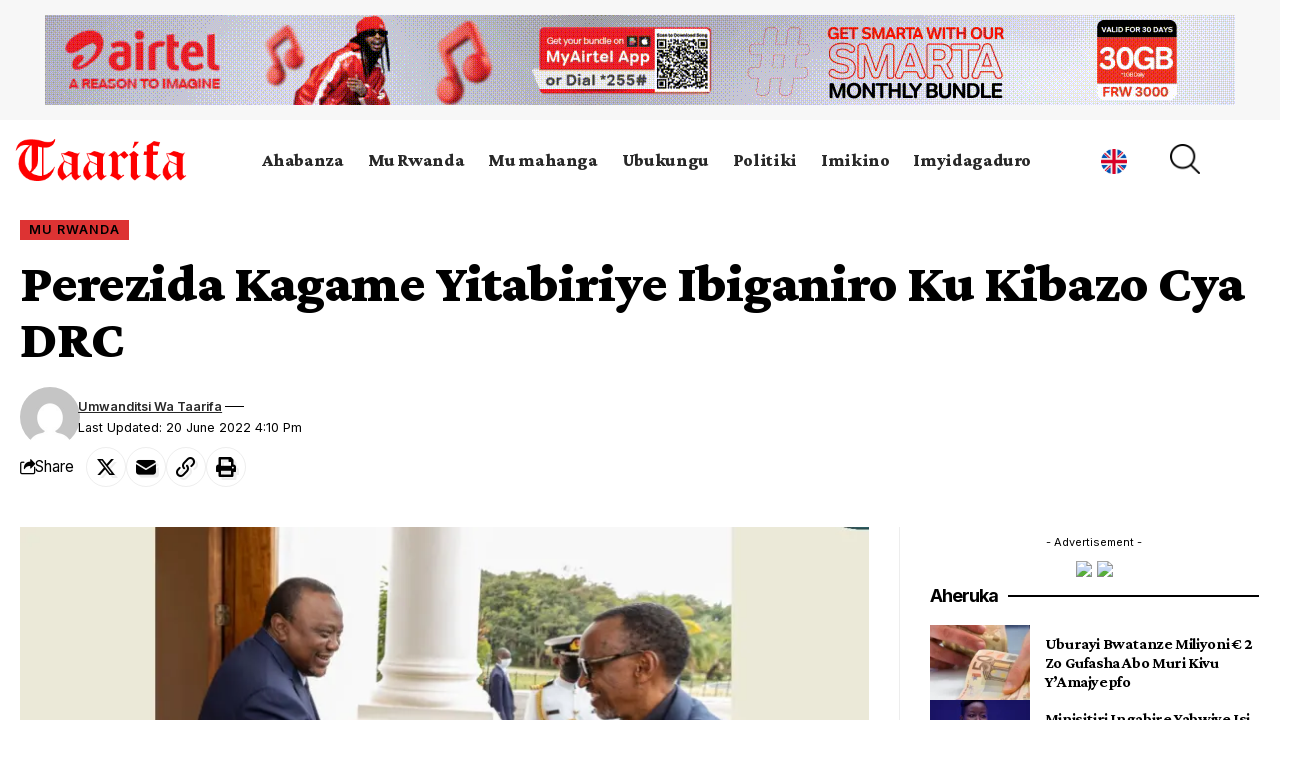

--- FILE ---
content_type: text/html; charset=UTF-8
request_url: https://kiny.taarifa.rw/perezida-kagame-yitabiriye-ibiganiro-ku-kibazo-cya-drc/
body_size: 26339
content:
<!DOCTYPE html>
<html lang="en-US">
<head>
    <meta charset="UTF-8" />
    <meta http-equiv="X-UA-Compatible" content="IE=edge" />
    <meta name="viewport" content="width=device-width, initial-scale=1.0" />
    <link rel="profile" href="https://gmpg.org/xfn/11" />
    <script>
(()=>{var e={};e.g=function(){if("object"==typeof globalThis)return globalThis;try{return this||new Function("return this")()}catch(e){if("object"==typeof window)return window}}(),function({ampUrl:n,isCustomizePreview:t,isAmpDevMode:r,noampQueryVarName:o,noampQueryVarValue:s,disabledStorageKey:i,mobileUserAgents:a,regexRegex:c}){if("undefined"==typeof sessionStorage)return;const d=new RegExp(c);if(!a.some((e=>{const n=e.match(d);return!(!n||!new RegExp(n[1],n[2]).test(navigator.userAgent))||navigator.userAgent.includes(e)})))return;e.g.addEventListener("DOMContentLoaded",(()=>{const e=document.getElementById("amp-mobile-version-switcher");if(!e)return;e.hidden=!1;const n=e.querySelector("a[href]");n&&n.addEventListener("click",(()=>{sessionStorage.removeItem(i)}))}));const g=r&&["paired-browsing-non-amp","paired-browsing-amp"].includes(window.name);if(sessionStorage.getItem(i)||t||g)return;const u=new URL(location.href),m=new URL(n);m.hash=u.hash,u.searchParams.has(o)&&s===u.searchParams.get(o)?sessionStorage.setItem(i,"1"):m.href!==u.href&&(window.stop(),location.replace(m.href))}({"ampUrl":"https:\/\/kiny.taarifa.rw\/perezida-kagame-yitabiriye-ibiganiro-ku-kibazo-cya-drc\/?amp=1","noampQueryVarName":"noamp","noampQueryVarValue":"mobile","disabledStorageKey":"amp_mobile_redirect_disabled","mobileUserAgents":["Mobile","Android","Silk\/","Kindle","BlackBerry","Opera Mini","Opera Mobi"],"regexRegex":"^\\\/((?:.|\\n)+)\\\/([i]*)$","isCustomizePreview":false,"isAmpDevMode":false})})();
</script>
<title>Perezida Kagame Yitabiriye Ibiganiro Ku Kibazo Cya DRC &#8211; Taarifa</title>
<meta name='robots' content='max-image-preview:large' />
<!-- Jetpack Site Verification Tags -->
<meta name="google-site-verification" content="J2rLwgPXAyDxxW9hP18A0ecXn02gx6FFMQEbLGDCMDU" />
<link rel="preconnect" href="https://fonts.gstatic.com" crossorigin><link rel="preload" as="style" onload="this.onload=null;this.rel='stylesheet'" id="rb-preload-gfonts" href="https://fonts.googleapis.com/css?family=Crimson+Pro%3A900%2C700%2C900italic%2C800%7CInter%3A600%2C400%2C700&amp;display=swap" crossorigin><noscript><link rel="stylesheet" href="https://fonts.googleapis.com/css?family=Crimson+Pro%3A900%2C700%2C900italic%2C800%7CInter%3A600%2C400%2C700&amp;display=swap"></noscript><link rel='dns-prefetch' href='//stats.wp.com' />
<link rel='preconnect' href='//c0.wp.com' />
<link rel='preconnect' href='//i0.wp.com' />
<link rel="alternate" type="application/rss+xml" title="Taarifa &raquo; Feed" href="https://kiny.taarifa.rw/feed/" />
<link rel="alternate" type="application/rss+xml" title="Taarifa &raquo; Comments Feed" href="https://kiny.taarifa.rw/comments/feed/" />
<meta name="description" content="Umukuru w’u Rwanda yageze muri Kenya kuri uyu wa Mbere mu nama yatumijwe na Perezida Uhuru Kenyatta yo kwiga ku mutekano muke umaze iminsi muri Repubulika ya Demukarasi ya Congo. Muri Kenya yahahuriye na mugenzi we wa Repubulika ya Demukarasi ya Congo witwa Félix Tshisekedi ndetse na Perezida wa Uganda Yoweli Kaguta"><link rel="alternate" type="application/rss+xml" title="Taarifa &raquo; Perezida Kagame Yitabiriye Ibiganiro Ku Kibazo Cya DRC Comments Feed" href="https://kiny.taarifa.rw/perezida-kagame-yitabiriye-ibiganiro-ku-kibazo-cya-drc/feed/" />
<link rel="alternate" title="oEmbed (JSON)" type="application/json+oembed" href="https://kiny.taarifa.rw/wp-json/oembed/1.0/embed?url=https%3A%2F%2Fkiny.taarifa.rw%2Fperezida-kagame-yitabiriye-ibiganiro-ku-kibazo-cya-drc%2F" />
<link rel="alternate" title="oEmbed (XML)" type="text/xml+oembed" href="https://kiny.taarifa.rw/wp-json/oembed/1.0/embed?url=https%3A%2F%2Fkiny.taarifa.rw%2Fperezida-kagame-yitabiriye-ibiganiro-ku-kibazo-cya-drc%2F&#038;format=xml" />
			<link rel="pingback" href="https://kiny.taarifa.rw/xmlrpc.php"/>
		<script type="application/ld+json">{
    "@context": "https://schema.org",
    "@type": "Organization",
    "legalName": "Taarifa",
    "url": "https://kiny.taarifa.rw/",
    "logo": "https://kiny.taarifa.rw/wp-content/uploads/2023/07/Taarifa_logo.png"
}</script>
<style id='wp-img-auto-sizes-contain-inline-css'>
img:is([sizes=auto i],[sizes^="auto," i]){contain-intrinsic-size:3000px 1500px}
/*# sourceURL=wp-img-auto-sizes-contain-inline-css */
</style>
<style id='wp-emoji-styles-inline-css'>

	img.wp-smiley, img.emoji {
		display: inline !important;
		border: none !important;
		box-shadow: none !important;
		height: 1em !important;
		width: 1em !important;
		margin: 0 0.07em !important;
		vertical-align: -0.1em !important;
		background: none !important;
		padding: 0 !important;
	}
/*# sourceURL=wp-emoji-styles-inline-css */
</style>
<link rel='stylesheet' id='wp-block-library-css' href='https://c0.wp.com/c/6.9/wp-includes/css/dist/block-library/style.min.css' media='all' />
<style id='classic-theme-styles-inline-css'>
/*! This file is auto-generated */
.wp-block-button__link{color:#fff;background-color:#32373c;border-radius:9999px;box-shadow:none;text-decoration:none;padding:calc(.667em + 2px) calc(1.333em + 2px);font-size:1.125em}.wp-block-file__button{background:#32373c;color:#fff;text-decoration:none}
/*# sourceURL=/wp-includes/css/classic-themes.min.css */
</style>
<link rel='stylesheet' id='mediaelement-css' href='https://c0.wp.com/c/6.9/wp-includes/js/mediaelement/mediaelementplayer-legacy.min.css' media='all' />
<link rel='stylesheet' id='wp-mediaelement-css' href='https://c0.wp.com/c/6.9/wp-includes/js/mediaelement/wp-mediaelement.min.css' media='all' />
<style id='jetpack-sharing-buttons-style-inline-css'>
.jetpack-sharing-buttons__services-list{display:flex;flex-direction:row;flex-wrap:wrap;gap:0;list-style-type:none;margin:5px;padding:0}.jetpack-sharing-buttons__services-list.has-small-icon-size{font-size:12px}.jetpack-sharing-buttons__services-list.has-normal-icon-size{font-size:16px}.jetpack-sharing-buttons__services-list.has-large-icon-size{font-size:24px}.jetpack-sharing-buttons__services-list.has-huge-icon-size{font-size:36px}@media print{.jetpack-sharing-buttons__services-list{display:none!important}}.editor-styles-wrapper .wp-block-jetpack-sharing-buttons{gap:0;padding-inline-start:0}ul.jetpack-sharing-buttons__services-list.has-background{padding:1.25em 2.375em}
/*# sourceURL=https://kiny.taarifa.rw/wp-content/plugins/jetpack/_inc/blocks/sharing-buttons/view.css */
</style>
<style id='global-styles-inline-css'>
:root{--wp--preset--aspect-ratio--square: 1;--wp--preset--aspect-ratio--4-3: 4/3;--wp--preset--aspect-ratio--3-4: 3/4;--wp--preset--aspect-ratio--3-2: 3/2;--wp--preset--aspect-ratio--2-3: 2/3;--wp--preset--aspect-ratio--16-9: 16/9;--wp--preset--aspect-ratio--9-16: 9/16;--wp--preset--color--black: #000000;--wp--preset--color--cyan-bluish-gray: #abb8c3;--wp--preset--color--white: #ffffff;--wp--preset--color--pale-pink: #f78da7;--wp--preset--color--vivid-red: #cf2e2e;--wp--preset--color--luminous-vivid-orange: #ff6900;--wp--preset--color--luminous-vivid-amber: #fcb900;--wp--preset--color--light-green-cyan: #7bdcb5;--wp--preset--color--vivid-green-cyan: #00d084;--wp--preset--color--pale-cyan-blue: #8ed1fc;--wp--preset--color--vivid-cyan-blue: #0693e3;--wp--preset--color--vivid-purple: #9b51e0;--wp--preset--gradient--vivid-cyan-blue-to-vivid-purple: linear-gradient(135deg,rgb(6,147,227) 0%,rgb(155,81,224) 100%);--wp--preset--gradient--light-green-cyan-to-vivid-green-cyan: linear-gradient(135deg,rgb(122,220,180) 0%,rgb(0,208,130) 100%);--wp--preset--gradient--luminous-vivid-amber-to-luminous-vivid-orange: linear-gradient(135deg,rgb(252,185,0) 0%,rgb(255,105,0) 100%);--wp--preset--gradient--luminous-vivid-orange-to-vivid-red: linear-gradient(135deg,rgb(255,105,0) 0%,rgb(207,46,46) 100%);--wp--preset--gradient--very-light-gray-to-cyan-bluish-gray: linear-gradient(135deg,rgb(238,238,238) 0%,rgb(169,184,195) 100%);--wp--preset--gradient--cool-to-warm-spectrum: linear-gradient(135deg,rgb(74,234,220) 0%,rgb(151,120,209) 20%,rgb(207,42,186) 40%,rgb(238,44,130) 60%,rgb(251,105,98) 80%,rgb(254,248,76) 100%);--wp--preset--gradient--blush-light-purple: linear-gradient(135deg,rgb(255,206,236) 0%,rgb(152,150,240) 100%);--wp--preset--gradient--blush-bordeaux: linear-gradient(135deg,rgb(254,205,165) 0%,rgb(254,45,45) 50%,rgb(107,0,62) 100%);--wp--preset--gradient--luminous-dusk: linear-gradient(135deg,rgb(255,203,112) 0%,rgb(199,81,192) 50%,rgb(65,88,208) 100%);--wp--preset--gradient--pale-ocean: linear-gradient(135deg,rgb(255,245,203) 0%,rgb(182,227,212) 50%,rgb(51,167,181) 100%);--wp--preset--gradient--electric-grass: linear-gradient(135deg,rgb(202,248,128) 0%,rgb(113,206,126) 100%);--wp--preset--gradient--midnight: linear-gradient(135deg,rgb(2,3,129) 0%,rgb(40,116,252) 100%);--wp--preset--font-size--small: 13px;--wp--preset--font-size--medium: 20px;--wp--preset--font-size--large: 36px;--wp--preset--font-size--x-large: 42px;--wp--preset--spacing--20: 0.44rem;--wp--preset--spacing--30: 0.67rem;--wp--preset--spacing--40: 1rem;--wp--preset--spacing--50: 1.5rem;--wp--preset--spacing--60: 2.25rem;--wp--preset--spacing--70: 3.38rem;--wp--preset--spacing--80: 5.06rem;--wp--preset--shadow--natural: 6px 6px 9px rgba(0, 0, 0, 0.2);--wp--preset--shadow--deep: 12px 12px 50px rgba(0, 0, 0, 0.4);--wp--preset--shadow--sharp: 6px 6px 0px rgba(0, 0, 0, 0.2);--wp--preset--shadow--outlined: 6px 6px 0px -3px rgb(255, 255, 255), 6px 6px rgb(0, 0, 0);--wp--preset--shadow--crisp: 6px 6px 0px rgb(0, 0, 0);}:where(.is-layout-flex){gap: 0.5em;}:where(.is-layout-grid){gap: 0.5em;}body .is-layout-flex{display: flex;}.is-layout-flex{flex-wrap: wrap;align-items: center;}.is-layout-flex > :is(*, div){margin: 0;}body .is-layout-grid{display: grid;}.is-layout-grid > :is(*, div){margin: 0;}:where(.wp-block-columns.is-layout-flex){gap: 2em;}:where(.wp-block-columns.is-layout-grid){gap: 2em;}:where(.wp-block-post-template.is-layout-flex){gap: 1.25em;}:where(.wp-block-post-template.is-layout-grid){gap: 1.25em;}.has-black-color{color: var(--wp--preset--color--black) !important;}.has-cyan-bluish-gray-color{color: var(--wp--preset--color--cyan-bluish-gray) !important;}.has-white-color{color: var(--wp--preset--color--white) !important;}.has-pale-pink-color{color: var(--wp--preset--color--pale-pink) !important;}.has-vivid-red-color{color: var(--wp--preset--color--vivid-red) !important;}.has-luminous-vivid-orange-color{color: var(--wp--preset--color--luminous-vivid-orange) !important;}.has-luminous-vivid-amber-color{color: var(--wp--preset--color--luminous-vivid-amber) !important;}.has-light-green-cyan-color{color: var(--wp--preset--color--light-green-cyan) !important;}.has-vivid-green-cyan-color{color: var(--wp--preset--color--vivid-green-cyan) !important;}.has-pale-cyan-blue-color{color: var(--wp--preset--color--pale-cyan-blue) !important;}.has-vivid-cyan-blue-color{color: var(--wp--preset--color--vivid-cyan-blue) !important;}.has-vivid-purple-color{color: var(--wp--preset--color--vivid-purple) !important;}.has-black-background-color{background-color: var(--wp--preset--color--black) !important;}.has-cyan-bluish-gray-background-color{background-color: var(--wp--preset--color--cyan-bluish-gray) !important;}.has-white-background-color{background-color: var(--wp--preset--color--white) !important;}.has-pale-pink-background-color{background-color: var(--wp--preset--color--pale-pink) !important;}.has-vivid-red-background-color{background-color: var(--wp--preset--color--vivid-red) !important;}.has-luminous-vivid-orange-background-color{background-color: var(--wp--preset--color--luminous-vivid-orange) !important;}.has-luminous-vivid-amber-background-color{background-color: var(--wp--preset--color--luminous-vivid-amber) !important;}.has-light-green-cyan-background-color{background-color: var(--wp--preset--color--light-green-cyan) !important;}.has-vivid-green-cyan-background-color{background-color: var(--wp--preset--color--vivid-green-cyan) !important;}.has-pale-cyan-blue-background-color{background-color: var(--wp--preset--color--pale-cyan-blue) !important;}.has-vivid-cyan-blue-background-color{background-color: var(--wp--preset--color--vivid-cyan-blue) !important;}.has-vivid-purple-background-color{background-color: var(--wp--preset--color--vivid-purple) !important;}.has-black-border-color{border-color: var(--wp--preset--color--black) !important;}.has-cyan-bluish-gray-border-color{border-color: var(--wp--preset--color--cyan-bluish-gray) !important;}.has-white-border-color{border-color: var(--wp--preset--color--white) !important;}.has-pale-pink-border-color{border-color: var(--wp--preset--color--pale-pink) !important;}.has-vivid-red-border-color{border-color: var(--wp--preset--color--vivid-red) !important;}.has-luminous-vivid-orange-border-color{border-color: var(--wp--preset--color--luminous-vivid-orange) !important;}.has-luminous-vivid-amber-border-color{border-color: var(--wp--preset--color--luminous-vivid-amber) !important;}.has-light-green-cyan-border-color{border-color: var(--wp--preset--color--light-green-cyan) !important;}.has-vivid-green-cyan-border-color{border-color: var(--wp--preset--color--vivid-green-cyan) !important;}.has-pale-cyan-blue-border-color{border-color: var(--wp--preset--color--pale-cyan-blue) !important;}.has-vivid-cyan-blue-border-color{border-color: var(--wp--preset--color--vivid-cyan-blue) !important;}.has-vivid-purple-border-color{border-color: var(--wp--preset--color--vivid-purple) !important;}.has-vivid-cyan-blue-to-vivid-purple-gradient-background{background: var(--wp--preset--gradient--vivid-cyan-blue-to-vivid-purple) !important;}.has-light-green-cyan-to-vivid-green-cyan-gradient-background{background: var(--wp--preset--gradient--light-green-cyan-to-vivid-green-cyan) !important;}.has-luminous-vivid-amber-to-luminous-vivid-orange-gradient-background{background: var(--wp--preset--gradient--luminous-vivid-amber-to-luminous-vivid-orange) !important;}.has-luminous-vivid-orange-to-vivid-red-gradient-background{background: var(--wp--preset--gradient--luminous-vivid-orange-to-vivid-red) !important;}.has-very-light-gray-to-cyan-bluish-gray-gradient-background{background: var(--wp--preset--gradient--very-light-gray-to-cyan-bluish-gray) !important;}.has-cool-to-warm-spectrum-gradient-background{background: var(--wp--preset--gradient--cool-to-warm-spectrum) !important;}.has-blush-light-purple-gradient-background{background: var(--wp--preset--gradient--blush-light-purple) !important;}.has-blush-bordeaux-gradient-background{background: var(--wp--preset--gradient--blush-bordeaux) !important;}.has-luminous-dusk-gradient-background{background: var(--wp--preset--gradient--luminous-dusk) !important;}.has-pale-ocean-gradient-background{background: var(--wp--preset--gradient--pale-ocean) !important;}.has-electric-grass-gradient-background{background: var(--wp--preset--gradient--electric-grass) !important;}.has-midnight-gradient-background{background: var(--wp--preset--gradient--midnight) !important;}.has-small-font-size{font-size: var(--wp--preset--font-size--small) !important;}.has-medium-font-size{font-size: var(--wp--preset--font-size--medium) !important;}.has-large-font-size{font-size: var(--wp--preset--font-size--large) !important;}.has-x-large-font-size{font-size: var(--wp--preset--font-size--x-large) !important;}
:where(.wp-block-post-template.is-layout-flex){gap: 1.25em;}:where(.wp-block-post-template.is-layout-grid){gap: 1.25em;}
:where(.wp-block-term-template.is-layout-flex){gap: 1.25em;}:where(.wp-block-term-template.is-layout-grid){gap: 1.25em;}
:where(.wp-block-columns.is-layout-flex){gap: 2em;}:where(.wp-block-columns.is-layout-grid){gap: 2em;}
:root :where(.wp-block-pullquote){font-size: 1.5em;line-height: 1.6;}
/*# sourceURL=global-styles-inline-css */
</style>
<link rel='stylesheet' id='foxiz-elements-css' href='https://kiny.taarifa.rw/wp-content/plugins/foxiz-core/lib/foxiz-elements/public/style.css?ver=2.0' media='all' />
<link rel='stylesheet' id='elementor-icons-css' href='https://kiny.taarifa.rw/wp-content/plugins/elementor/assets/lib/eicons/css/elementor-icons.min.css?ver=5.44.0' media='all' />
<link rel='stylesheet' id='elementor-frontend-css' href='https://kiny.taarifa.rw/wp-content/plugins/elementor/assets/css/frontend.min.css?ver=3.33.3' media='all' />
<link rel='stylesheet' id='elementor-post-376044-css' href='https://kiny.taarifa.rw/wp-content/uploads/elementor/css/post-376044.css?ver=1768913883' media='all' />
<link rel='stylesheet' id='elementor-post-2085-css' href='https://kiny.taarifa.rw/wp-content/uploads/elementor/css/post-2085.css?ver=1768913883' media='all' />
<link rel='stylesheet' id='elementor-post-66141-css' href='https://kiny.taarifa.rw/wp-content/uploads/elementor/css/post-66141.css?ver=1768913883' media='all' />
<link rel='stylesheet' id='elementor-post-66137-css' href='https://kiny.taarifa.rw/wp-content/uploads/elementor/css/post-66137.css?ver=1768913912' media='all' />
<link rel='stylesheet' id='elementor-post-66134-css' href='https://kiny.taarifa.rw/wp-content/uploads/elementor/css/post-66134.css?ver=1768913912' media='all' />

<link rel='stylesheet' id='foxiz-main-css' href='https://kiny.taarifa.rw/wp-content/themes/foxiz/assets/css/main.css?ver=2.3' media='all' />
<link rel='stylesheet' id='foxiz-print-css' href='https://kiny.taarifa.rw/wp-content/themes/foxiz/assets/css/print.css?ver=2.3' media='all' />
<link rel='stylesheet' id='foxiz-style-css' href='https://kiny.taarifa.rw/wp-content/themes/foxiz/style.css?ver=2.3' media='all' />
<style id='foxiz-style-inline-css'>
:root {--body-family:Georgia, serif;--body-fweight:400;--body-fcolor:#000000;--body-fsize:19px;--h1-family:Crimson Pro;--h1-fweight:900;--h1-fsize:42px;--h1-fspace:-0.02381em;--h1-fheight:1.048;--h2-family:Crimson Pro;--h2-fweight:700;--h2-fsize:36px;--h2-fspace:-0.02083em;--h2-fheight:1.111;--h3-family:Crimson Pro;--h3-fweight:700;--h3-fsize:21px;--h3-fspace:-0.02381em;--h3-fheight:1.238;--h4-family:Crimson Pro;--h4-fweight:700;--h4-fsize:19px;--h4-fspace:-0.01316em;--h4-fheight:1.263;--h5-family:Crimson Pro;--h5-fweight:700;--h5-fsize:17px;--h5-fspace:-0.01471em;--h5-fheight:1.353;--h6-family:Crimson Pro;--h6-fweight:700;--h6-fsize:16px;--h6-fspace:-0.01563em;--h6-fheight:1.375;--cat-family:Inter;--cat-fweight:600;--cat-fsize:11px;--cat-fspace:0.09091em;--meta-family:Inter;--meta-fweight:400;--meta-transform:capitalize;--meta-fcolor:#000000;--meta-fsize:11px;--meta-fspace:0.00000em;--meta-b-family:Inter;--meta-b-fweight:600;--meta-b-transform:capitalize;--meta-b-fspace:0px;--input-family:Georgia, serif;--input-fweight:400;--input-fsize:14px;--btn-family:Inter;--btn-fweight:700;--btn-fsize:12px;--menu-family:Crimson Pro;--menu-fweight:800;--menu-fsize:18px;--submenu-family:Crimson Pro;--submenu-fweight:700;--submenu-fsize:15px;--dwidgets-family:Inter;--dwidgets-fweight:400;--headline-family:Crimson Pro;--headline-fweight:900;--headline-fsize:54px;--headline-fspace:-0.01852em;--tagline-family:Inter;--tagline-fweight:400;--tagline-fsize:22px;--tagline-fspace:-0.04545em;--tagline-fheight:1.364;--heading-family:Inter;--heading-fweight:700;--subheading-family:Georgia, serif;--subheading-fweight:400;--subheading-fstyle:italic;--subheading-fsize:13px;--quote-family:Crimson Pro;--quote-fweight:900;--quote-fstyle:italic;--quote-fspace:-1px;--excerpt-family:Inter;--excerpt-fweight:400;--bcrumb-family:Inter;--bcrumb-fweight:400;--bcrumb-fsize:15px;--readmore-fsize : 11px;--excerpt-fsize : 13px;--headline-s-fsize : 54px;--tagline-s-fsize : 20px;--bookmark-fsize : 14px;}@media (max-width: 1024px) {body {--body-fsize : 17px;--h1-fsize : 36px;--h2-fsize : 26px;--h3-fsize : 19px;--h4-fsize : 17px;--h5-fsize : 16px;--h6-fsize : 15px;--cat-fsize : 10px;--meta-fsize : 10px;--readmore-fsize : 10px;--btn-fsize : 11px;--bcrumb-fsize : 14px;--excerpt-fsize : 13px;--headline-fsize : 36px;--headline-s-fsize : 36px;--tagline-fsize : 18px;--tagline-s-fsize : 18px;--bookmark-fsize : 14px;}}@media (max-width: 767px) {body {--body-fsize : 16px;--h1-fsize : 28px;--h2-fsize : 22px;--h3-fsize : 18px;--h4-fsize : 16px;--h5-fsize : 15px;--h6-fsize : 14px;--cat-fsize : 10px;--meta-fsize : 10px;--readmore-fsize : 10px;--btn-fsize : 10px;--bcrumb-fsize : 13px;--excerpt-fsize : 12px;--headline-fsize : 28px;--headline-s-fsize : 28px;--tagline-fsize : 16px;--tagline-s-fsize : 16px;--bookmark-fsize : 14px;}}:root {--g-color :#dd3333;--g-color-90 :#dd3333e6;--review-color :#ffad21;--video-color :#000000;--excerpt-color :#555555;--indicator-bg-from :#ffad21;--indicator-bg-to :#43b2db;--indicator-height :2px;}[data-theme="dark"], .light-scheme {--solid-white :#080808;--excerpt-color :#eeeeee;--meta-fcolor :#ffffff;}[data-theme="dark"].is-hd-4 {--nav-bg: #191c20;--nav-bg-from: #191c20;--nav-bg-to: #191c20;}[data-theme="dark"].is-hd-5, [data-theme="dark"].is-hd-5:not(.sticky-on) {--nav-bg: #191c20;--nav-bg-from: #191c20;--nav-bg-to: #191c20;}.p-category {--cat-fcolor : #000000;}.p-category.category-id-123, .meta-category .category-123 {--cat-highlight : #079301;--cat-highlight-90 : #079301e6;--cat-fcolor : #ffffff;}[data-theme="dark"] .p-category.category-id-123,.light-scheme .p-category.category-id-123{--cat-highlight : #079301;--cat-highlight-90 : #079301e6;--cat-fcolor : #ffffff;}.category-123 .blog-content {--heading-sub-color : #079301;}.is-cbox-123 {--cbox-bg : #079301e6;}[data-theme="dark"] .is-cbox-123 {--cbox-bg : #079301e6;}.p-category.category-id-345, .meta-category .category-345 {--cat-highlight : #d029bb;--cat-highlight-90 : #d029bbe6;}[data-theme="dark"] .p-category.category-id-345,.light-scheme .p-category.category-id-345{--cat-highlight : #d029bb;--cat-highlight-90 : #d029bbe6;--cat-fcolor : #d029bb;}.category-345 .blog-content {--heading-sub-color : #d029bb;}.is-cbox-345 {--cbox-bg : #d029bbe6;}[data-theme="dark"] .is-cbox-345 {--cbox-bg : #d029bbe6;}.p-category.category-id-124, .meta-category .category-124 {--cat-highlight : #ffffff;--cat-highlight-90 : #ffffffe6;--cat-fcolor : #472479;}[data-theme="dark"] .p-category.category-id-124,.light-scheme .p-category.category-id-124{--cat-fcolor : #472479;}.category-124 .blog-content {--heading-sub-color : #ffffff;}.is-cbox-124 {--cbox-bg : #ffffffe6;}.p-category.category-id-116, .meta-category .category-116 {--cat-highlight : #49c5b6;--cat-highlight-90 : #49c5b6e6;}[data-theme="dark"] .p-category.category-id-116,.light-scheme .p-category.category-id-116{--cat-highlight : #49c5b6;--cat-highlight-90 : #49c5b6e6;}.category-116 .blog-content {--heading-sub-color : #49c5b6;}.is-cbox-116 {--cbox-bg : #49c5b6e6;}[data-theme="dark"] .is-cbox-116 {--cbox-bg : #49c5b6e6;}.p-category.category-id-1079, .meta-category .category-1079 {--cat-highlight : #211a7f;--cat-highlight-90 : #211a7fe6;--cat-fcolor : #89b0f4;}[data-theme="dark"] .p-category.category-id-1079,.light-scheme .p-category.category-id-1079{--cat-highlight : #211a7f;--cat-highlight-90 : #211a7fe6;--cat-fcolor : #89b0f4;}.category-1079 .blog-content {--heading-sub-color : #211a7f;}.is-cbox-1079 {--cbox-bg : #211a7fe6;}[data-theme="dark"] .is-cbox-1079 {--cbox-bg : #211a7fe6;}:root {--round-3 :0px;--round-5 :0px;--round-7 :0px;--hyperlink-line-color :var(--g-color);--heading-color :#000000;--heading-sub-color :#000000;--s-content-width : 760px;--max-width-wo-sb : 840px;--s10-feat-ratio :45%;--s11-feat-ratio :45%;}[data-theme="dark"], .light-scheme {--heading-color :#ffffff;--heading-sub-color :#ffffff;}.p-readmore { font-family:Inter;font-weight:700;}.mobile-menu > li > a  { font-family:Crimson Pro;font-weight:700;font-size:15px;}.mobile-menu .sub-menu a, .logged-mobile-menu a { font-family:Crimson Pro;font-weight:900;font-size:17px;}.mobile-qview a { font-family:Inter;font-weight:700;font-size:15px;}.search-header:before { background-repeat : no-repeat;background-size : cover;background-image : url(https://foxiz.themeruby.com/buzzstream/wp-content/uploads/sites/6/2024/01/bg-s.jpg);background-attachment : scroll;background-position : center center;}[data-theme="dark"] .search-header:before { background-repeat : no-repeat;background-size : cover;background-image : url(https://foxiz.themeruby.com/buzzstream/wp-content/uploads/sites/6/2024/01/ds-bg.png);background-attachment : scroll;background-position : center center;}.footer-has-bg { background-color : #0000000a;}[data-theme="dark"] .footer-has-bg { background-color : #16181c;}.ad_single_index .ad-image { max-width: 300px; }#amp-mobile-version-switcher { display: none; }.search-icon-svg { -webkit-mask-image: url(https://foxiz.themeruby.com/buzzstream/wp-content/uploads/sites/6/2023/12/i-search.svg);mask-image: url(https://foxiz.themeruby.com/buzzstream/wp-content/uploads/sites/6/2023/12/i-search.svg); }.login-icon-svg { -webkit-mask-image: url(https://foxiz.themeruby.com/buzzstream/wp-content/uploads/sites/6/2022/08/sign-in.svg);mask-image: url(https://foxiz.themeruby.com/buzzstream/wp-content/uploads/sites/6/2022/08/sign-in.svg); }@media (min-width: 1025px) { .grid-container > .sidebar-wrap { flex: 0 0 30%; width: 30%; } .grid-container > .s-ct { flex: 0 0 69.9%; width: 69.9%; }  }.live-tag:after { content: "Live Updates: "}
/*# sourceURL=foxiz-style-inline-css */
</style>
<link rel='stylesheet' id='elementor-gf-local-roboto-css' href='https://kiny.taarifa.rw/wp-content/uploads/elementor/google-fonts/css/roboto.css?ver=1746771507' media='all' />
<link rel='stylesheet' id='elementor-gf-local-robotoslab-css' href='https://kiny.taarifa.rw/wp-content/uploads/elementor/google-fonts/css/robotoslab.css?ver=1746771527' media='all' />
<link rel='stylesheet' id='elementor-icons-shared-0-css' href='https://kiny.taarifa.rw/wp-content/plugins/elementor/assets/lib/font-awesome/css/fontawesome.min.css?ver=5.15.3' media='all' />
<link rel='stylesheet' id='elementor-icons-fa-solid-css' href='https://kiny.taarifa.rw/wp-content/plugins/elementor/assets/lib/font-awesome/css/solid.min.css?ver=5.15.3' media='all' />
<link rel='stylesheet' id='elementor-icons-fa-brands-css' href='https://kiny.taarifa.rw/wp-content/plugins/elementor/assets/lib/font-awesome/css/brands.min.css?ver=5.15.3' media='all' />
<script src="https://c0.wp.com/c/6.9/wp-includes/js/jquery/jquery.min.js" id="jquery-core-js"></script>
<script src="https://c0.wp.com/c/6.9/wp-includes/js/jquery/jquery-migrate.min.js" id="jquery-migrate-js"></script>
<link rel="preload" href="https://kiny.taarifa.rw/wp-content/themes/foxiz/assets/fonts/icons.woff2?2.3" as="font" type="font/woff2" crossorigin="anonymous"> <link rel="https://api.w.org/" href="https://kiny.taarifa.rw/wp-json/" /><link rel="alternate" title="JSON" type="application/json" href="https://kiny.taarifa.rw/wp-json/wp/v2/posts/409601" /><link rel="canonical" href="https://kiny.taarifa.rw/perezida-kagame-yitabiriye-ibiganiro-ku-kibazo-cya-drc/" />
<!-- HubSpot WordPress Plugin v11.3.33: embed JS disabled as a portalId has not yet been configured --><link rel="alternate" type="text/html" media="only screen and (max-width: 640px)" href="https://kiny.taarifa.rw/perezida-kagame-yitabiriye-ibiganiro-ku-kibazo-cya-drc/?amp=1">	<style>img#wpstats{display:none}</style>
		<meta name="generator" content="Elementor 3.33.3; features: additional_custom_breakpoints; settings: css_print_method-external, google_font-enabled, font_display-swap">
<script type="application/ld+json">{
    "@context": "https://schema.org",
    "@type": "WebSite",
    "@id": "https://kiny.taarifa.rw/#website",
    "url": "https://kiny.taarifa.rw/",
    "name": "Taarifa",
    "potentialAction": {
        "@type": "SearchAction",
        "target": "https://kiny.taarifa.rw/?s={search_term_string}",
        "query-input": "required name=search_term_string"
    }
}</script>
			<style>
				.e-con.e-parent:nth-of-type(n+4):not(.e-lazyloaded):not(.e-no-lazyload),
				.e-con.e-parent:nth-of-type(n+4):not(.e-lazyloaded):not(.e-no-lazyload) * {
					background-image: none !important;
				}
				@media screen and (max-height: 1024px) {
					.e-con.e-parent:nth-of-type(n+3):not(.e-lazyloaded):not(.e-no-lazyload),
					.e-con.e-parent:nth-of-type(n+3):not(.e-lazyloaded):not(.e-no-lazyload) * {
						background-image: none !important;
					}
				}
				@media screen and (max-height: 640px) {
					.e-con.e-parent:nth-of-type(n+2):not(.e-lazyloaded):not(.e-no-lazyload),
					.e-con.e-parent:nth-of-type(n+2):not(.e-lazyloaded):not(.e-no-lazyload) * {
						background-image: none !important;
					}
				}
			</style>
			<link rel="amphtml" href="https://kiny.taarifa.rw/perezida-kagame-yitabiriye-ibiganiro-ku-kibazo-cya-drc/?amp=1"><style>#amp-mobile-version-switcher{left:0;position:absolute;width:100%;z-index:100}#amp-mobile-version-switcher>a{background-color:#444;border:0;color:#eaeaea;display:block;font-family:-apple-system,BlinkMacSystemFont,Segoe UI,Roboto,Oxygen-Sans,Ubuntu,Cantarell,Helvetica Neue,sans-serif;font-size:16px;font-weight:600;padding:15px 0;text-align:center;-webkit-text-decoration:none;text-decoration:none}#amp-mobile-version-switcher>a:active,#amp-mobile-version-switcher>a:focus,#amp-mobile-version-switcher>a:hover{-webkit-text-decoration:underline;text-decoration:underline}</style>
<!-- Jetpack Open Graph Tags -->
<meta property="og:type" content="article" />
<meta property="og:title" content="Perezida Kagame Yitabiriye Ibiganiro Ku Kibazo Cya DRC" />
<meta property="og:url" content="https://kiny.taarifa.rw/perezida-kagame-yitabiriye-ibiganiro-ku-kibazo-cya-drc/" />
<meta property="og:description" content="Umukuru w’u Rwanda yageze muri Kenya kuri uyu wa Mbere mu nama yatumijwe na Perezida Uhuru Kenyatta yo kwiga ku mutekano muke umaze iminsi muri Repubulika ya Demukarasi ya Congo. Muri Kenya yahahur…" />
<meta property="article:published_time" content="2022-06-20T05:42:57+00:00" />
<meta property="article:modified_time" content="2022-06-20T06:10:17+00:00" />
<meta property="og:site_name" content="Taarifa" />
<meta property="og:image" content="https://i0.wp.com/kiny.taarifa.rw/wp-content/uploads/2022/06/gggggggg.jpg?fit=1200%2C530&#038;ssl=1" />
<meta property="og:image:width" content="1200" />
<meta property="og:image:height" content="530" />
<meta property="og:image:alt" content="" />
<meta property="og:locale" content="en_US" />
<meta name="twitter:text:title" content="Perezida Kagame Yitabiriye Ibiganiro Ku Kibazo Cya DRC" />
<meta name="twitter:image" content="https://i0.wp.com/kiny.taarifa.rw/wp-content/uploads/2022/06/gggggggg.jpg?fit=1200%2C530&#038;ssl=1&#038;w=640" />
<meta name="twitter:card" content="summary_large_image" />

<!-- End Jetpack Open Graph Tags -->
<script type="application/ld+json">{
    "@context": "https://schema.org",
    "@type": "Article",
    "headline": "Perezida Kagame Yitabiriye Ibiganiro Ku Kibazo Cya DRC",
    "description": "Umukuru w\u2019u Rwanda yageze muri Kenya kuri uyu wa Mbere mu nama yatumijwe na Perezida Uhuru Kenyatta yo kwiga ku mutekano muke umaze iminsi muri Repubulika ya Demukarasi ya Congo. Muri Kenya yahahuriye na mugenzi we wa Repubulika ya Demukarasi ya Congo witwa F\u00e9lix Tshisekedi ndetse na Perezida wa Uganda Yoweli Kaguta",
    "mainEntityOfPage": {
        "@type": "WebPage",
        "@id": "https://kiny.taarifa.rw/perezida-kagame-yitabiriye-ibiganiro-ku-kibazo-cya-drc/"
    },
    "author": {
        "@type": "Person",
        "name": "Umwanditsi wa Taarifa",
        "url": "https://kiny.taarifa.rw/author/peter/"
    },
    "publisher": {
        "@type": "Organization",
        "name": "Taarifa",
        "url": "https://kiny.taarifa.rw/",
        "logo": {
            "@type": "ImageObject",
            "url": "https://kiny.taarifa.rw/wp-content/uploads/2023/07/Taarifa_logo.png"
        }
    },
    "dateModified": "2022-06-20T16:10:17+02:00",
    "datePublished": "2022-06-20T15:42:57+02:00",
    "image": {
        "@type": "ImageObject",
        "url": "https://i0.wp.com/kiny.taarifa.rw/wp-content/uploads/2022/06/gggggggg.jpg?fit=1362%2C602&#038;ssl=1",
        "width": "1362",
        "height": "602"
    },
    "commentCount": 0,
    "articleSection": [
        "Mu Rwanda"
    ]
}</script>
<script type="application/ld+json">{"@context":"http://schema.org","@type":"BreadcrumbList","itemListElement":[{"@type":"ListItem","position":4,"item":{"@id":"https://kiny.taarifa.rw/perezida-kagame-yitabiriye-ibiganiro-ku-kibazo-cya-drc/","name":"Perezida Kagame Yitabiriye Ibiganiro Ku Kibazo Cya DRC"}},{"@type":"ListItem","position":3,"item":{"@id":"https://kiny.taarifa.rw/category/mu-rwanda/","name":"Mu Rwanda"}},{"@type":"ListItem","position":2,"item":{"@id":"https://kiny.taarifa.rw/roads-home/","name":"Ahabanza"}},{"@type":"ListItem","position":1,"item":{"@id":"https://kiny.taarifa.rw","name":"Taarifa"}}]}</script>
<link rel="icon" href="https://i0.wp.com/kiny.taarifa.rw/wp-content/uploads/2023/07/cropped-Taarifa_favIcon.png?fit=32%2C32&#038;ssl=1" sizes="32x32" />
<link rel="icon" href="https://i0.wp.com/kiny.taarifa.rw/wp-content/uploads/2023/07/cropped-Taarifa_favIcon.png?fit=192%2C192&#038;ssl=1" sizes="192x192" />
<link rel="apple-touch-icon" href="https://i0.wp.com/kiny.taarifa.rw/wp-content/uploads/2023/07/cropped-Taarifa_favIcon.png?fit=180%2C180&#038;ssl=1" />
<meta name="msapplication-TileImage" content="https://i0.wp.com/kiny.taarifa.rw/wp-content/uploads/2023/07/cropped-Taarifa_favIcon.png?fit=270%2C270&#038;ssl=1" />
		<style id="wp-custom-css">
			.izzo-title h2 {
    color: #333;
    font-family: "Raleway",Sans-serif;
    font-size: 28px;
    font-weight: 900;
    line-height: 20px;
    letter-spacing: -2px;
    text-shadow: 5px 5px 0px #aedbdb;
}
.izzo-title p {
    color: #333;
    font-family: "sniglet";
	font-size:20px;
}
.e-shared-sec.entry-sec {
    display: none;
}
.izzo-title .p-wrap .entry-summary {
    font-family:lora;
    font-size:16px;
    font-weight:600;
    font-style: italic;
    letter-spacing:2px;
}


		</style>
		</head>
<body data-rsssl=1 class="wp-singular post-template-default single single-post postid-409601 single-format-standard wp-embed-responsive wp-theme-foxiz elementor-default elementor-kit-376044 menu-ani-3 hover-ani-8 btn-ani-3 is-rm-simple lmeta-label loader-1 is-hd-rb_template is-standard-1 is-mstick yes-tstick is-backtop none-m-backtop  is-mstick is-smart-sticky" data-theme="default">
		<script>
            (function () {
                let currentMode = null;
                const darkModeID = 'RubyDarkMode';
				                currentMode = navigator.cookieEnabled ? localStorage.getItem(darkModeID) || null : 'default';
                if (!currentMode) {
					                    currentMode = 'default';
                    localStorage.setItem(darkModeID, 'default');
					                }
                document.body.setAttribute('data-theme', currentMode === 'dark' ? 'dark' : 'default');
				            })();
		</script>
		<div class="top-site-ad is-code">		<div class=" edge-padding">
							<div class="ad-script non-adsense edge-padding">
					<style>
.desktop-img{
display:none;
}
@media only screen and (min-width: 992px) {
.desktop-img{
display:inline-block;
}

.m-img{
display:none;
}
}
</style>
<a class="desktop-img" href="https://www.airtel.co.rw/" target="_blank"><img src="https://taarifa.rw/wp-content/uploads/2025/03/Tariffa-1190x90-1.gif" width="100%"> </a>

<a class="m-img" href="https://www.airtel.co.rw/" target="_blank"><img src="https://taarifa.rw/wp-content/uploads/2024/11/Mobi-300px-250px-01-1.gif" width="100%"></a>				</div>
					</div>
		</div><div class="site-outer">
    		<div id="site-header" class="header-wrap rb-section header-template">
					<div class="reading-indicator"><span id="reading-progress"></span></div>
					<div class="navbar-outer navbar-template-outer">
				<div id="header-template-holder"><div class="header-template-inner">		<div data-elementor-type="wp-post" data-elementor-id="2085" class="elementor elementor-2085">
						<section class="elementor-section elementor-top-section elementor-element elementor-element-ffcd464 elementor-section-full_width elementor-section-height-min-height elementor-section-height-default elementor-section-items-middle" data-id="ffcd464" data-element_type="section">
						<div class="elementor-container elementor-column-gap-default">
					<div class="elementor-column elementor-col-33 elementor-top-column elementor-element elementor-element-40c10ce" data-id="40c10ce" data-element_type="column">
			<div class="elementor-widget-wrap elementor-element-populated">
						<div class="elementor-element elementor-element-95c8927 elementor-widget__width-initial elementor-widget elementor-widget-foxiz-logo" data-id="95c8927" data-element_type="widget" data-widget_type="foxiz-logo.default">
				<div class="elementor-widget-container">
							<div class="the-logo">
			<a href="https://kiny.taarifa.rw/">
									<img loading="eager" decoding="async" data-mode="default" width="266" height="64" src="https://kiny.taarifa.rw/wp-content/uploads/2023/07/Taarifa_logo.png" alt="Taarifa"/>
					<img loading="eager" decoding="async" data-mode="dark" width="266" height="64" src="https://kiny.taarifa.rw/wp-content/uploads/2023/07/Taarifa_logo.png" alt=""/>
							</a>
					</div>
						</div>
				</div>
					</div>
		</div>
				<div class="elementor-column elementor-col-33 elementor-top-column elementor-element elementor-element-a67e225" data-id="a67e225" data-element_type="column">
			<div class="elementor-widget-wrap elementor-element-populated">
						<div class="elementor-element elementor-element-b53a9ea elementor-widget__width-initial is-divider-none elementor-widget elementor-widget-foxiz-navigation" data-id="b53a9ea" data-element_type="widget" data-widget_type="foxiz-navigation.default">
				<div class="elementor-widget-container">
							<nav id="site-navigation" class="main-menu-wrap template-menu" aria-label="main menu">
			<ul id="menu-taarifa-menu" class="main-menu rb-menu large-menu" itemscope itemtype="https://www.schema.org/SiteNavigationElement"><li id="menu-item-423351" class="menu-item menu-item-type-custom menu-item-object-custom menu-item-home menu-item-423351"><a href="https://kiny.taarifa.rw/"><span>Ahabanza</span></a></li>
<li id="menu-item-423352" class="menu-item menu-item-type-taxonomy menu-item-object-category current-post-ancestor current-menu-parent current-post-parent menu-item-423352"><a href="https://kiny.taarifa.rw/category/mu-rwanda/"><span>Mu Rwanda</span></a></li>
<li id="menu-item-423353" class="menu-item menu-item-type-taxonomy menu-item-object-category menu-item-423353"><a href="https://kiny.taarifa.rw/category/mu-mahanga/"><span>Mu mahanga</span></a></li>
<li id="menu-item-423354" class="menu-item menu-item-type-taxonomy menu-item-object-category menu-item-423354"><a href="https://kiny.taarifa.rw/category/ubukungu/"><span>Ubukungu</span></a></li>
<li id="menu-item-423356" class="menu-item menu-item-type-taxonomy menu-item-object-category menu-item-423356"><a href="https://kiny.taarifa.rw/category/politiki/"><span>Politiki</span></a></li>
<li id="menu-item-423357" class="menu-item menu-item-type-taxonomy menu-item-object-category menu-item-423357"><a href="https://kiny.taarifa.rw/category/imikino/"><span>Imikino</span></a></li>
<li id="menu-item-423358" class="menu-item menu-item-type-taxonomy menu-item-object-category menu-item-423358"><a href="https://kiny.taarifa.rw/category/imyidagaduro/"><span>Imyidagaduro</span></a></li>
</ul>		</nav>
				<div id="s-title-sticky" class="s-title-sticky">
			<div class="s-title-sticky-left">
				<span class="sticky-title-label">Reading:</span>
				<span class="h4 sticky-title">Perezida Kagame Yitabiriye Ibiganiro Ku Kibazo Cya DRC</span>
			</div>
					</div>
					</div>
				</div>
					</div>
		</div>
				<div class="elementor-column elementor-col-33 elementor-top-column elementor-element elementor-element-6346e45" data-id="6346e45" data-element_type="column">
			<div class="elementor-widget-wrap elementor-element-populated">
						<section class="elementor-section elementor-inner-section elementor-element elementor-element-03ffef8 elementor-section-boxed elementor-section-height-default elementor-section-height-default" data-id="03ffef8" data-element_type="section">
						<div class="elementor-container elementor-column-gap-default">
					<div class="elementor-column elementor-col-50 elementor-inner-column elementor-element elementor-element-fb36a00" data-id="fb36a00" data-element_type="column">
			<div class="elementor-widget-wrap elementor-element-populated">
						<div class="elementor-element elementor-element-61b868a elementor-widget__width-initial elementor-widget elementor-widget-image" data-id="61b868a" data-element_type="widget" data-widget_type="image.default">
				<div class="elementor-widget-container">
																<a href="https://taarifa.rw/">
							<img width="150" height="150" src="https://i0.wp.com/kiny.taarifa.rw/wp-content/uploads/2022/11/English-icon.png?resize=150%2C150&amp;ssl=1" class="attachment-thumbnail size-thumbnail wp-image-423360" alt="" />								</a>
															</div>
				</div>
					</div>
		</div>
				<div class="elementor-column elementor-col-50 elementor-inner-column elementor-element elementor-element-e630f7b" data-id="e630f7b" data-element_type="column">
			<div class="elementor-widget-wrap elementor-element-populated">
						<div class="elementor-element elementor-element-a4dd325 elementor-widget elementor-widget-foxiz-search-icon" data-id="a4dd325" data-element_type="widget" data-widget_type="foxiz-search-icon.default">
				<div class="elementor-widget-container">
							<div class="wnav-holder w-header-search header-dropdown-outer">
			<a href="#" data-title="Shakisha" class="icon-holder header-element search-btn search-trigger" aria-label="search">
				<span class="search-icon-svg"></span>							</a>
							<div class="header-dropdown">
					<div class="header-search-form is-icon-layout">
						<form method="get" action="https://kiny.taarifa.rw/" class="rb-search-form live-search-form"  data-search="post" data-limit="6" data-follow="0" data-tax="category" data-dsource="0"><div class="search-form-inner"><span class="search-icon"><span class="search-icon-svg"></span></span><span class="search-text"><input type="text" class="field" placeholder="Searching" value="" name="s"/></span><span class="rb-search-submit"><input type="submit" value="Shakisha"/><i class="rbi rbi-cright" aria-hidden="true"></i></span><span class="live-search-animation rb-loader"></span></div><div class="live-search-response"></div></form>					</div>
				</div>
					</div>
						</div>
				</div>
					</div>
		</div>
					</div>
		</section>
					</div>
		</div>
					</div>
		</section>
				</div>
		</div>		<div id="header-mobile" class="header-mobile">
			<div class="header-mobile-wrap">
						<div class="mbnav mbnav-center edge-padding">
			<div class="navbar-left">
						<div class="mobile-toggle-wrap">
							<a href="#" class="mobile-menu-trigger" aria-label="mobile trigger">		<span class="burger-icon"><span></span><span></span><span></span></span>
	</a>
					</div>
			<div class="wnav-holder font-resizer">
			<a href="#" class="font-resizer-trigger" data-title="Font Resizer"><span class="screen-reader-text">Font Resizer</span><strong>Aa</strong></a>
		</div>
					</div>
			<div class="navbar-center">
						<div class="mobile-logo-wrap is-image-logo site-branding">
			<a href="https://kiny.taarifa.rw/" title="Taarifa">
				<img class="logo-default" data-mode="default" height="64" width="266" src="https://kiny.taarifa.rw/wp-content/uploads/2023/07/Taarifa_logo.png" alt="Taarifa" decoding="async" loading="eager"><img class="logo-dark" data-mode="dark" height="64" width="266" src="https://kiny.taarifa.rw/wp-content/uploads/2023/07/Taarifa_logo.png" alt="Taarifa" decoding="async" loading="eager">			</a>
		</div>
					</div>
			<div class="navbar-right">
						<a href="#" class="mobile-menu-trigger mobile-search-icon" aria-label="search"><span class="search-icon-svg"></span></a>
			<div class="dark-mode-toggle-wrap">
			<div class="dark-mode-toggle">
                <span class="dark-mode-slide">
                    <i class="dark-mode-slide-btn mode-icon-dark" data-title="Switch to Light"><svg class="svg-icon svg-mode-dark" aria-hidden="true" role="img" focusable="false" xmlns="http://www.w3.org/2000/svg" viewBox="0 0 512 512"><path fill="currentColor" d="M507.681,209.011c-1.297-6.991-7.324-12.111-14.433-12.262c-7.104-0.122-13.347,4.711-14.936,11.643 c-15.26,66.497-73.643,112.94-141.978,112.94c-80.321,0-145.667-65.346-145.667-145.666c0-68.335,46.443-126.718,112.942-141.976 c6.93-1.59,11.791-7.826,11.643-14.934c-0.149-7.108-5.269-13.136-12.259-14.434C287.546,1.454,271.735,0,256,0 C187.62,0,123.333,26.629,74.98,74.981C26.628,123.333,0,187.62,0,256s26.628,132.667,74.98,181.019 C123.333,485.371,187.62,512,256,512s132.667-26.629,181.02-74.981C485.372,388.667,512,324.38,512,256 C512,240.278,510.546,224.469,507.681,209.011z" /></svg></i>
                    <i class="dark-mode-slide-btn mode-icon-default" data-title="Switch to Dark"><svg class="svg-icon svg-mode-light" aria-hidden="true" role="img" focusable="false" xmlns="http://www.w3.org/2000/svg" viewBox="0 0 232.447 232.447"><path fill="currentColor" d="M116.211,194.8c-4.143,0-7.5,3.357-7.5,7.5v22.643c0,4.143,3.357,7.5,7.5,7.5s7.5-3.357,7.5-7.5V202.3 C123.711,198.157,120.354,194.8,116.211,194.8z" /><path fill="currentColor" d="M116.211,37.645c4.143,0,7.5-3.357,7.5-7.5V7.505c0-4.143-3.357-7.5-7.5-7.5s-7.5,3.357-7.5,7.5v22.641 C108.711,34.288,112.068,37.645,116.211,37.645z" /><path fill="currentColor" d="M50.054,171.78l-16.016,16.008c-2.93,2.929-2.931,7.677-0.003,10.606c1.465,1.466,3.385,2.198,5.305,2.198 c1.919,0,3.838-0.731,5.302-2.195l16.016-16.008c2.93-2.929,2.931-7.677,0.003-10.606C57.731,168.852,52.982,168.851,50.054,171.78 z" /><path fill="currentColor" d="M177.083,62.852c1.919,0,3.838-0.731,5.302-2.195L198.4,44.649c2.93-2.929,2.931-7.677,0.003-10.606 c-2.93-2.932-7.679-2.931-10.607-0.003l-16.016,16.008c-2.93,2.929-2.931,7.677-0.003,10.607 C173.243,62.12,175.163,62.852,177.083,62.852z" /><path fill="currentColor" d="M37.645,116.224c0-4.143-3.357-7.5-7.5-7.5H7.5c-4.143,0-7.5,3.357-7.5,7.5s3.357,7.5,7.5,7.5h22.645 C34.287,123.724,37.645,120.366,37.645,116.224z" /><path fill="currentColor" d="M224.947,108.724h-22.652c-4.143,0-7.5,3.357-7.5,7.5s3.357,7.5,7.5,7.5h22.652c4.143,0,7.5-3.357,7.5-7.5 S229.09,108.724,224.947,108.724z" /><path fill="currentColor" d="M50.052,60.655c1.465,1.465,3.384,2.197,5.304,2.197c1.919,0,3.839-0.732,5.303-2.196c2.93-2.929,2.93-7.678,0.001-10.606 L44.652,34.042c-2.93-2.93-7.679-2.929-10.606-0.001c-2.93,2.929-2.93,7.678-0.001,10.606L50.052,60.655z" /><path fill="currentColor" d="M182.395,171.782c-2.93-2.929-7.679-2.93-10.606-0.001c-2.93,2.929-2.93,7.678-0.001,10.607l16.007,16.008 c1.465,1.465,3.384,2.197,5.304,2.197c1.919,0,3.839-0.732,5.303-2.196c2.93-2.929,2.93-7.678,0.001-10.607L182.395,171.782z" /><path fill="currentColor" d="M116.22,48.7c-37.232,0-67.523,30.291-67.523,67.523s30.291,67.523,67.523,67.523s67.522-30.291,67.522-67.523 S153.452,48.7,116.22,48.7z M116.22,168.747c-28.962,0-52.523-23.561-52.523-52.523S87.258,63.7,116.22,63.7 c28.961,0,52.522,23.562,52.522,52.523S145.181,168.747,116.22,168.747z" /></svg></i>
                </span>
			</div>
		</div>
					</div>
		</div>
	<div class="mobile-qview"><ul id="menu-language" class="mobile-qview-inner"><li id="menu-item-429354" class="menu-item menu-item-type-custom menu-item-object-custom menu-item-429354"><a href="https://taarifa.rw"><span><span class="menu-item-svg"><img fetchpriority="high" decoding="async" data-mode="default" height="256" width="256" src="https://kiny.taarifa.rw/wp-content/uploads/2022/11/English-icon.png" alt="English Vesrsion"><img decoding="async" data-mode="dark" height="256" width="256" src="https://kiny.taarifa.rw/wp-content/uploads/2022/11/English-icon.png" alt="English Vesrsion"></span>English Vesrsion</span></a></li>
</ul></div>			</div>
					<div class="mobile-collapse">
			<div class="collapse-holder">
				<div class="collapse-inner">
											<div class="mobile-search-form edge-padding">		<div class="header-search-form is-form-layout">
							<span class="h5">Search</span>
			<form method="get" action="https://kiny.taarifa.rw/" class="rb-search-form"  data-search="post" data-limit="0" data-follow="0" data-tax="category" data-dsource="0"><div class="search-form-inner"><span class="search-icon"><span class="search-icon-svg"></span></span><span class="search-text"><input type="text" class="field" placeholder="Search Headlines, News..." value="" name="s"/></span><span class="rb-search-submit"><input type="submit" value="Shakisha"/><i class="rbi rbi-cright" aria-hidden="true"></i></span></div></form>		</div>
		</div>
										<nav class="mobile-menu-wrap edge-padding">
						<ul id="mobile-menu" class="mobile-menu"><li class="menu-item menu-item-type-custom menu-item-object-custom menu-item-home menu-item-423351"><a href="https://kiny.taarifa.rw/"><span>Ahabanza</span></a></li>
<li class="menu-item menu-item-type-taxonomy menu-item-object-category current-post-ancestor current-menu-parent current-post-parent menu-item-423352"><a href="https://kiny.taarifa.rw/category/mu-rwanda/"><span>Mu Rwanda</span></a></li>
<li class="menu-item menu-item-type-taxonomy menu-item-object-category menu-item-423353"><a href="https://kiny.taarifa.rw/category/mu-mahanga/"><span>Mu mahanga</span></a></li>
<li class="menu-item menu-item-type-taxonomy menu-item-object-category menu-item-423354"><a href="https://kiny.taarifa.rw/category/ubukungu/"><span>Ubukungu</span></a></li>
<li class="menu-item menu-item-type-taxonomy menu-item-object-category menu-item-423356"><a href="https://kiny.taarifa.rw/category/politiki/"><span>Politiki</span></a></li>
<li class="menu-item menu-item-type-taxonomy menu-item-object-category menu-item-423357"><a href="https://kiny.taarifa.rw/category/imikino/"><span>Imikino</span></a></li>
<li class="menu-item menu-item-type-taxonomy menu-item-object-category menu-item-423358"><a href="https://kiny.taarifa.rw/category/imyidagaduro/"><span>Imyidagaduro</span></a></li>
</ul>					</nav>
										<div class="collapse-sections">
													<div class="mobile-login">
																	<span class="mobile-login-title h6">Have an existing account?</span>
									<a href="https://kiny.taarifa.rw/wp-login.php?redirect_to=https%3A%2F%2Fkiny.taarifa.rw%2Fperezida-kagame-yitabiriye-ibiganiro-ku-kibazo-cya-drc" class="login-toggle is-login is-btn">Sign In</a>
															</div>
													<div class="mobile-socials">
								<span class="mobile-social-title h6">Follow US</span>
								<a class="social-link-facebook" aria-label="Facebook" data-title="Facebook" href="#" target="_blank" rel="noopener"><i class="rbi rbi-facebook" aria-hidden="true"></i></a><a class="social-link-twitter" aria-label="Twitter" data-title="Twitter" href="#" target="_blank" rel="noopener"><i class="rbi rbi-twitter" aria-hidden="true"></i></a><a class="social-link-youtube" aria-label="YouTube" data-title="YouTube" href="#" target="_blank" rel="noopener"><i class="rbi rbi-youtube" aria-hidden="true"></i></a>							</div>
											</div>
											<div class="collapse-footer">
															<div class="collapse-copyright">© 2022 Foxiz News Network. Ruby Design Company. All Rights Reserved.</div>
													</div>
									</div>
			</div>
		</div>
			</div>
	</div>
			</div>
					</div>
		    <div class="site-wrap">		<div class="single-standard-1 is-sidebar-right sticky-sidebar">
			<div class="rb-container edge-padding">
				<article id="post-409601" class="post-409601 post type-post status-publish format-standard has-post-thumbnail category-mu-rwanda tag-congo tag-featured tag-kagame tag-kenya tag-m23 tag-uhuru">				<header class="single-header">
					<div class="s-cats ecat-bg-4 ecat-size-big"><div class="p-categories"><a class="p-category category-id-2" href="https://kiny.taarifa.rw/category/mu-rwanda/" rel="category">Mu Rwanda</a></div></div>		<h1 class="s-title fw-headline">Perezida Kagame Yitabiriye Ibiganiro Ku Kibazo Cya DRC</h1>
				<div class="single-meta meta-s-line yes-wrap">
							<div class="smeta-in">
							<a class="meta-el meta-avatar" href="https://kiny.taarifa.rw/author/peter/"><img alt='Umwanditsi wa Taarifa' src='https://secure.gravatar.com/avatar/0e96387939e9cb21f274f103b2cb8faf54eb02717f05a7b3d4dc32237dfda59c?s=120&#038;d=mm&#038;r=g' srcset='https://secure.gravatar.com/avatar/0e96387939e9cb21f274f103b2cb8faf54eb02717f05a7b3d4dc32237dfda59c?s=240&#038;d=mm&#038;r=g 2x' class='avatar avatar-120 photo' height='120' width='120' decoding='async'/></a>
							<div class="smeta-sec">
													<div class="smeta-bottom meta-text">
								<time class="updated-date" datetime="2022-06-20T16:10:17+02:00">Last updated: 20 June 2022 4:10 pm</time>
							</div>
												<div class="p-meta">
							<div class="meta-inner is-meta"><span class="meta-el meta-author">
				<a href="https://kiny.taarifa.rw/author/peter/">Umwanditsi wa Taarifa</a>
				</span>
				<span class="meta-el meta-bookmark"></span>
	</div>
						</div>
					</div>
				</div>
						<div class="smeta-extra">		<div class="t-shared-sec tooltips-n">
			<div class="t-shared-header is-meta">
				<i class="rbi rbi-share" aria-hidden="true"></i><span class="share-label">Share</span>
			</div>
			<div class="effect-fadeout">		<a class="share-action share-trigger icon-twitter" aria-label="Share on Twitter" href="https://twitter.com/intent/tweet?text=Perezida+Kagame+Yitabiriye+Ibiganiro+Ku+Kibazo+Cya+DRC&amp;url=https%3A%2F%2Fwp.me%2FpcC3FZ-1Iyt&amp;via=" data-title="Twitter" rel="nofollow">
			<i class="rbi rbi-twitter" aria-hidden="true"></i></a>			<a class="share-action icon-email" aria-label="Email" href="mailto:?subject=Perezida%20Kagame%20Yitabiriye%20Ibiganiro%20Ku%20Kibazo%20Cya%20DRC%20BODY=I%20found%20this%20article%20interesting%20and%20thought%20of%20sharing%20it%20with%20you.%20Check%20it%20out:%20https://wp.me/pcC3FZ-1Iyt" data-title="Email" rel="nofollow">
				<i class="rbi rbi-email" aria-hidden="true"></i></a>
					<a class="share-action icon-copy copy-trigger" aria-label="Copy Link" href="#" data-copied="Copied!" data-link="https://wp.me/pcC3FZ-1Iyt" rel="nofollow" data-copy="Copy Link"><i class="rbi rbi-link-o" aria-hidden="true"></i></a>
					<a class="share-action icon-print" aria-label="Print" rel="nofollow" href="javascript:if(window.print)window.print()" data-title="Print"><i class="rbi rbi-print" aria-hidden="true"></i></a>
					<a class="share-action native-share-trigger more-icon" aria-label="More" href="#" data-link="https://wp.me/pcC3FZ-1Iyt" data-ptitle="Perezida Kagame Yitabiriye Ibiganiro Ku Kibazo Cya DRC" data-title="More"  rel="nofollow"><i class="rbi rbi-more" aria-hidden="true"></i></a>
		</div>
		</div>
					</div>
		</div>
						</header>
				<div class="grid-container">
					<div class="s-ct">
						<div class="s-feat-outer">
									<div class="s-feat">			<div class="featured-lightbox-trigger" data-source="https://i0.wp.com/kiny.taarifa.rw/wp-content/uploads/2022/06/gggggggg.jpg?fit=1362%2C602&ssl=1" data-caption="" data-attribution="">
				<img loading="lazy" width="860" height="380" src="https://i0.wp.com/kiny.taarifa.rw/wp-content/uploads/2022/06/gggggggg.jpg?resize=860%2C380&amp;ssl=1" class="attachment-foxiz_crop_o1 size-foxiz_crop_o1 wp-post-image" alt="" loading="lazy" decoding="async" />			</div>
		</div>
								</div>
								<div class="s-ct-wrap has-lsl">
			<div class="s-ct-inner">
						<div class="l-shared-sec-outer">
			<div class="l-shared-sec">
				<div class="l-shared-header meta-text">
					<i class="rbi rbi-share" aria-hidden="true"></i><span class="share-label">SHARE</span>
				</div>
				<div class="l-shared-items effect-fadeout">
								<a class="share-action share-trigger icon-facebook" aria-label="Share on Facebook" href="https://www.facebook.com/sharer.php?u=https%3A%2F%2Fwp.me%2FpcC3FZ-1Iyt" data-title="Facebook" data-gravity=w  rel="nofollow"><i class="rbi rbi-facebook" aria-hidden="true"></i></a>
				<a class="share-action share-trigger icon-twitter" aria-label="Share on Twitter" href="https://twitter.com/intent/tweet?text=Perezida+Kagame+Yitabiriye+Ibiganiro+Ku+Kibazo+Cya+DRC&amp;url=https%3A%2F%2Fwp.me%2FpcC3FZ-1Iyt&amp;via=" data-title="Twitter" data-gravity=w  rel="nofollow">
			<i class="rbi rbi-twitter" aria-hidden="true"></i></a>			<a class="share-action icon-whatsapp is-web" aria-label="Share on Whatsapp" href="https://web.whatsapp.com/send?text=Perezida+Kagame+Yitabiriye+Ibiganiro+Ku+Kibazo+Cya+DRC &#9758; https%3A%2F%2Fwp.me%2FpcC3FZ-1Iyt" target="_blank" data-title="WhatsApp" data-gravity=w  rel="nofollow"><i class="rbi rbi-whatsapp" aria-hidden="true"></i></a>
			<a class="share-action icon-whatsapp is-mobile" aria-label="Share on Whatsapp" href="whatsapp://send?text=Perezida+Kagame+Yitabiriye+Ibiganiro+Ku+Kibazo+Cya+DRC &#9758; https%3A%2F%2Fwp.me%2FpcC3FZ-1Iyt" target="_blank" data-title="WhatsApp" data-gravity=w  rel="nofollow"><i class="rbi rbi-whatsapp" aria-hidden="true"></i></a>
					<a class="share-action share-trigger icon-telegram" aria-label="Share on Telegram" href="https://t.me/share/?url=https%3A%2F%2Fwp.me%2FpcC3FZ-1Iyt&amp;text=Perezida+Kagame+Yitabiriye+Ibiganiro+Ku+Kibazo+Cya+DRC" data-title="Telegram" data-gravity=w  rel="nofollow"><i class="rbi rbi-telegram" aria-hidden="true"></i></a>
					<a class="share-action share-trigger icon-threads" aria-label="Share on Threads" href="https://threads.net/intent/post?text=Perezida+Kagame+Yitabiriye+Ibiganiro+Ku+Kibazo+Cya+DRC https%3A%2F%2Fwp.me%2FpcC3FZ-1Iyt" data-title="Threads" data-gravity=w  rel="nofollow">
				<i class="rbi rbi-threads" aria-hidden="true"></i>
				</a>
					<a class="share-action icon-email" aria-label="Email" href="mailto:?subject=Perezida%20Kagame%20Yitabiriye%20Ibiganiro%20Ku%20Kibazo%20Cya%20DRC%20BODY=I%20found%20this%20article%20interesting%20and%20thought%20of%20sharing%20it%20with%20you.%20Check%20it%20out:%20https://wp.me/pcC3FZ-1Iyt" data-title="Email" data-gravity=w  rel="nofollow">
				<i class="rbi rbi-email" aria-hidden="true"></i></a>
					<a class="share-action icon-copy copy-trigger" aria-label="Copy Link" href="#" data-copied="Copied!" data-link="https://wp.me/pcC3FZ-1Iyt" rel="nofollow" data-copy="Copy Link" data-gravity=w ><i class="rbi rbi-link-o" aria-hidden="true"></i></a>
						</div>
			</div>
		</div>
						<div class="e-ct-outer">
							<div class="entry-content rbct clearfix"><p>Umukuru w’u Rwanda yageze muri Kenya kuri uyu wa Mbere mu nama yatumijwe na Perezida Uhuru Kenyatta yo kwiga ku mutekano muke umaze iminsi muri Repubulika ya Demukarasi ya Congo.</p>
<p>Muri Kenya yahahuriye na mugenzi we wa Repubulika ya Demukarasi ya Congo witwa Félix Tshisekedi ndetse na Perezida wa Uganda Yoweli Kaguta Museveni.</p>
<p>Undi Mukuru w’igihugu witabiriye iriya nama ni uw’u Burundi witwa Evariste Ndayishimiye</p>
<p>Hari na Perezida wa Sudani y’epfo Salva Kiir Mayardit ndetse na Ambasaderi wa Tanzania muri Kenya John Stephen Simbachawene wari uhagarariye Perezida wa Tanzania Samia Suluhu Hassan.</p>
<p>Mu Burasirazuba bwa Repubulika ya Demukarasi ya Congo hamaze iminsi intambara yatangijwe n’Umutwe wa M23.</p>
<p>Abarwanyi bawo bavuga ko bashaka ko ubutegetsi bw’i Kinshasa bubaha uburenganzira bukubiye mu masezerano impande zombi zagiranye mu mwaka wa 2010.</p>
<p>Umutwe wa gisirikare( ufite n’ishami rya politiki) Mouvement du 23 Mars( M23) hashize amezi atatu utangaje ko ubuyobozi bwa Repubulika ya Demukarasi ya Congo bwagiriye  nabi abasirikare bawo bamanitse amaboko bakemera gushyira intwaro hasi.</p>
<p>Muri icyo gihe amakuru yatangwaga n’ubuyobozi bw’uyu muryango yavugaga ko ingabo za Leta ya Repubulika ya Demukarasi ya Congo zabarasagaho bikomeye aho bari baraciye ingando  muri Rutshuru mu Ntara ya Kivu y’Amajyaruguru.</p>
<p>Mu itangazo M23 iherutse gusohora  yanditsemo ko ubuyobozi bw’ingabo za Repubulika ya Demukarasi ya Congo zahisemo kugaba ibitero ku barwanyi bazo biyemeje kumanika amaboko bakayoboka ubutegetsi bwa Tshisekedi nk’uko yabisabye.</p>
<p>Rivuga ko ibikorwa byose bikorwa nta mpuhwe kandi no n’abasivili babigwamo.</p>
<p>Hari abarwanyi ba M23 bahisemo kumanika amaboko mu rwego rwo kubahiriza gahunda y’ubumwe bw’abatuye kiriya gihugu yatangijwe na Perezida Tshisekedi hagamijwe ko Igice cy’i Burasirazuba bwa Repubulika ya Demukarasi ya Congo gitekana.</p>
<p>Mbere y’uko intambara yeruye yaduka, M23 yavugaga ko hari inzandiko nyinshi yoherereje ubuyobozi  bwa Repubulika ya Demukarasi ya Congo ndetse n’Umuhuzabikorwa mu Masezerano y’amahoro hagati y’impande zari zihanganye yiswe National Monitoring Mechanism of the Addis Ababa Framework Agreement.</p>
<p>Muri zo harimo ko abarwanyi bayo bemeye kumanika amaboko ndetse ko bazakurikiza n’ibindi byose biyakubiyemo nk’uko Umukuru w’Igihugu yabisabye.</p>
<p>Handitsemo ko taliki 21, Nzeri, 2020 abo muri M23 bandikiye Perezida Felix Tshisekedi ibaruwa bamubwira ko bemeye gushyira intwaro hasi kandi bakayoboka ubutegetsi bwe nta yandi mananiza.</p>
<p>Major Willy Ngoma uvugira uyu Muryango yagiz ati:  “ Nyuma rero twohereje intumwa i Kinshasa ngo zijye kwifatanya n’abandi mu gushyira mu bikorwa ibyemejwe harimo n’uko twemeye gushyira intwaro hasi nta yandi mananiza.”</p>
<p>Willy Ngoma arondora urutonde rw’inzandiko bandikiye Perezida.</p>
<p>Intumwa za M23 zamaze yo igihe kirekire ziganira n’abandi bari baje muri biriya biganiro.</p>
<p>Bidatinze zasabwe gutaha zigasubira mu birindiro byazo, zitegereje ko gahunda yo kuzaka intwaro itangizwa.</p>
<p>Ubuvugizi bwa M23 buvuga ko bwatunguwe mu minsi micye yakurikiyeho kuko ngo bagiye kubona babona bagabweho ibitero n’ingabo za Repubulika ya Demukarasi ya Congo.</p>
<p>Birumvikana ko nabo bitabaye!</p>
<p>Ikindi kibatangaza ngo  ni uko hari n’umwe mu bayobozi bakuru muri Leta ya Tshisekedi witwa Gilbert Kankonde woherereje Perezida Tshisekedi urwandiko amumenyesha ko abarwanyi ba M23 biteguye gushyira intwaro ariko ntagire icyo amusubiza!</p>
<p>Uwo muyobozi yasabaga Umukuru w’igihugu gufasha iriya gahunda binyuze mu gusaba ababifite mu nshingano kwihutisha itangwa ry’imari yari bukoreshwe muri kiriya gikorwa.</p>
<p>Kubera ibi byose, ubuyobozi bwa M23 buvuga ko bigaragara neza ko Leta yahisemo inzira y’intambara aho guhitamo iy’amahoro.</p>
<p>Bwemeza ko abarwanyi bawo bazirwanaho kandi ko babifitiye ubushobozi.</p>
<p>Bidatinze intambara yeruye yarabaye ndetse ubu imaze gufata indi ntera.</p>
</div>
		<div class="efoot efoot-commas h5">		<div class="efoot-bar tag-bar">
			<span class="blabel is-meta"><i class="rbi rbi-tag" aria-hidden="true"></i>TAGGED:</span><a href="https://kiny.taarifa.rw/tag/congo/" rel="tag">Congo</a><a href="https://kiny.taarifa.rw/tag/featured/" rel="tag">featured</a><a href="https://kiny.taarifa.rw/tag/kagame/" rel="tag">Kagame</a><a href="https://kiny.taarifa.rw/tag/kenya/" rel="tag">Kenya</a><a href="https://kiny.taarifa.rw/tag/m23/" rel="tag">M23</a><a href="https://kiny.taarifa.rw/tag/uhuru/" rel="tag">Uhuru</a>		</div>
		</div>				</div>
			</div>
					<div class="e-shared-sec entry-sec">
			<div class="e-shared-header h4">
				<i class="rbi rbi-share" aria-hidden="true"></i><span>Share This Article</span>
			</div>
			<div class="rbbsl tooltips-n effect-fadeout">
							<a class="share-action share-trigger icon-facebook" aria-label="Share on Facebook" href="https://www.facebook.com/sharer.php?u=https%3A%2F%2Fwp.me%2FpcC3FZ-1Iyt" data-title="Facebook" rel="nofollow"><i class="rbi rbi-facebook" aria-hidden="true"></i><span>Facebook</span></a>
				<a class="share-action share-trigger icon-twitter" aria-label="Share on Twitter" href="https://twitter.com/intent/tweet?text=Perezida+Kagame+Yitabiriye+Ibiganiro+Ku+Kibazo+Cya+DRC&amp;url=https%3A%2F%2Fwp.me%2FpcC3FZ-1Iyt&amp;via=" data-title="Twitter" rel="nofollow">
			<i class="rbi rbi-twitter" aria-hidden="true"></i><span>Twitter</span></a>			<a class="share-action icon-whatsapp is-web" aria-label="Share on Whatsapp" href="https://web.whatsapp.com/send?text=Perezida+Kagame+Yitabiriye+Ibiganiro+Ku+Kibazo+Cya+DRC &#9758; https%3A%2F%2Fwp.me%2FpcC3FZ-1Iyt" target="_blank" data-title="WhatsApp" rel="nofollow"><i class="rbi rbi-whatsapp" aria-hidden="true"></i><span>Whatsapp</span></a>
			<a class="share-action icon-whatsapp is-mobile" aria-label="Share on Whatsapp" href="whatsapp://send?text=Perezida+Kagame+Yitabiriye+Ibiganiro+Ku+Kibazo+Cya+DRC &#9758; https%3A%2F%2Fwp.me%2FpcC3FZ-1Iyt" target="_blank" data-title="WhatsApp" rel="nofollow"><i class="rbi rbi-whatsapp" aria-hidden="true"></i><span>Whatsapp</span></a>
					<a class="share-action share-trigger icon-telegram" aria-label="Share on Telegram" href="https://t.me/share/?url=https%3A%2F%2Fwp.me%2FpcC3FZ-1Iyt&amp;text=Perezida+Kagame+Yitabiriye+Ibiganiro+Ku+Kibazo+Cya+DRC" data-title="Telegram" rel="nofollow"><i class="rbi rbi-telegram" aria-hidden="true"></i><span>Telegram</span></a>
					<a class="share-action share-trigger icon-threads" aria-label="Share on Threads" href="https://threads.net/intent/post?text=Perezida+Kagame+Yitabiriye+Ibiganiro+Ku+Kibazo+Cya+DRC https%3A%2F%2Fwp.me%2FpcC3FZ-1Iyt" data-title="Threads" rel="nofollow">
				<i class="rbi rbi-threads" aria-hidden="true"></i>
				<span>Threads</span></a>
					<a class="share-action native-share-trigger more-icon" aria-label="More" href="#" data-link="https://wp.me/pcC3FZ-1Iyt" data-ptitle="Perezida Kagame Yitabiriye Ibiganiro Ku Kibazo Cya DRC" data-title="More"  rel="nofollow"><i class="rbi rbi-more" aria-hidden="true"></i></a>
					</div>
		</div>
				</div>
			<div class="entry-pagination e-pagi entry-sec mobile-hide">
			<div class="inner">
									<div class="nav-el nav-left">
						<a href="https://kiny.taarifa.rw/mu-mujyi-wa-kigali-nta-bikorwa-bizafunga-kubera-chogm-meya-rubingisa/">
                            <span class="nav-label is-meta">
                                <i class="rbi rbi-angle-left" aria-hidden="true"></i><span>Previous Article</span>
                            </span> <span class="nav-inner">
								<img width="150" height="150" src="https://i0.wp.com/kiny.taarifa.rw/wp-content/uploads/2022/06/maxresdefault-2.jpg?resize=150%2C150&amp;ssl=1" class="attachment-thumbnail size-thumbnail wp-post-image" alt="" decoding="async" />                                <span class="h4"><span class="p-url">Mu Mujyi Wa Kigali Nta Bikorwa Bizafunga Kubera CHOGM-Meya Rubingisa</span></span>
                            </span> </a>
					</div>
									<div class="nav-el nav-right">
						<a href="https://kiny.taarifa.rw/icyo-ubumwe-bwu-burayi-buvuga-ku-mugambi-wu-rwanda-wo-kwakira-abazava-mu-bwongereza/">
                            <span class="nav-label is-meta">
                                <span>Next Article</span><i class="rbi rbi-angle-right" aria-hidden="true"></i>
                            </span> <span class="nav-inner">
                              <img width="150" height="150" src="https://i0.wp.com/kiny.taarifa.rw/wp-content/uploads/2022/06/ambassador-of-european-union-to-rwanda-nicola-bellamo-and-vincent-biruta-the-minister-of-foreign-affairs-and-international-cooperation-during-the-meeting-in-kigali-on-january25-2022-.courtesy.jpg?resize=150%2C150&amp;ssl=1" class="attachment-thumbnail size-thumbnail wp-post-image" alt="" decoding="async" />                             <span class="h4"><span class="p-url">Icyo Ubumwe Bw’u Burayi Buvuga Ku Mugambi W’u Rwanda Wo Kwakira Abazava Mu Bwongereza</span></span>
                            </span> </a>
					</div>
							</div>
		</div>
			<div class="comment-box-wrap entry-sec">
			<div class="comment-box-header">
									<span class="h3"><i class="rbi rbi-comment" aria-hidden="true"></i>Tanga igitekerezo</span>
							</div>
			<div class="comment-holder no-comment">    <div id="comments" class="comments-area">
					<div id="respond" class="comment-respond">
		<h3 id="reply-title" class="comment-reply-title">Leave a Reply <small><a rel="nofollow" id="cancel-comment-reply-link" href="/perezida-kagame-yitabiriye-ibiganiro-ku-kibazo-cya-drc/#respond" style="display:none;">Cancel reply</a></small></h3><form action="https://kiny.taarifa.rw/wp-comments-post.php" method="post" id="commentform" class="comment-form"><p class="comment-notes"><span id="email-notes">Your email address will not be published.</span> <span class="required-field-message">Required fields are marked <span class="required">*</span></span></p><p class="comment-form-comment"><label for="comment">Comment <span class="required">*</span></label> <textarea placeholder="Tanga igitekerezo" id="comment" name="comment" cols="45" rows="8" maxlength="65525" required></textarea></p><p class="comment-form-author"><label for="author">Name <span class="required">*</span></label> <input placeholder="Your name" id="author" name="author" type="text" value="" size="30" maxlength="245" autocomplete="name" required /></p>
<p class="comment-form-email"><label for="email">Email <span class="required">*</span></label> <input placeholder="Your email" id="email" name="email" type="email" value="" size="30" maxlength="100" aria-describedby="email-notes" autocomplete="email" required /></p>
<p class="comment-form-url"><label for="url">Website</label> <input placeholder="Your Website" id="url" name="url" type="url" value="" size="30" maxlength="200" autocomplete="url" /></p>
<p class="comment-form-cookies-consent"><input id="wp-comment-cookies-consent" name="wp-comment-cookies-consent" type="checkbox" value="yes" /> <label for="wp-comment-cookies-consent">Save my name, email, and website in this browser for the next time I comment.</label></p>
<p class="form-submit"><input name="submit" type="submit" id="submit" class="submit" value="Post Comment" /> <input type='hidden' name='comment_post_ID' value='409601' id='comment_post_ID' />
<input type='hidden' name='comment_parent' id='comment_parent' value='0' />
</p></form>	</div><!-- #respond -->
	    </div>
</div>
		</div>
							</div>
								<div class="sidebar-wrap single-sidebar has-border">
				<div class="sidebar-inner clearfix">
							<div data-elementor-type="wp-post" data-elementor-id="66137" class="elementor elementor-66137">
						<section class="elementor-section elementor-top-section elementor-element elementor-element-64b01a5 elementor-section-boxed elementor-section-height-default elementor-section-height-default" data-id="64b01a5" data-element_type="section">
						<div class="elementor-container elementor-column-gap-default">
					<div class="elementor-column elementor-col-100 elementor-top-column elementor-element elementor-element-cedbfbf" data-id="cedbfbf" data-element_type="column">
			<div class="elementor-widget-wrap elementor-element-populated">
						<div class="elementor-element elementor-element-96a4f9e elementor-widget elementor-widget-foxiz-ad-script" data-id="96a4f9e" data-element_type="widget" data-widget_type="foxiz-ad-script.default">
				<div class="elementor-widget-container">
							<div class="ad-wrap ad-script-wrap">
							<span class="ad-description is-meta">- Advertisement -</span>
							<div class="ad-script non-adsense edge-padding">
					<style>
.desktop-img{
display:none;
}
@media only screen and (min-width: 992px) {
.desktop-img{
display:inline-block;
}

.m-img{
display:none;
}
}
</style>
<a class="desktop-img" href="https://sonarwa.co.rw/" target="_blank"><img src="https://taarifa.rw/wp-content/uploads/2024/12/1190px-X-90px-fn.gif" width="100%"> </a>

<a href="https://sonarwa.co.rw/" target="_blank"><img src="https://taarifa.rw/wp-content/uploads/2024/12/sonarwa_300x250.gif" width="100%"></a>				</div>
					</div>
						</div>
				</div>
					</div>
		</div>
					</div>
		</section>
				<section class="elementor-section elementor-top-section elementor-element elementor-element-1d2c410 elementor-section-boxed elementor-section-height-default elementor-section-height-default" data-id="1d2c410" data-element_type="section">
						<div class="elementor-container elementor-column-gap-default">
					<div class="elementor-column elementor-col-100 elementor-top-column elementor-element elementor-element-3d7c60b" data-id="3d7c60b" data-element_type="column">
			<div class="elementor-widget-wrap elementor-element-populated">
						<div class="elementor-element elementor-element-cf137ea elementor-widget elementor-widget-foxiz-heading" data-id="cf137ea" data-element_type="widget" data-widget_type="foxiz-heading.default">
				<div class="elementor-widget-container">
					<div id="uid_cf137ea" class="block-h heading-layout-17"><div class="heading-inner"><h1 class="heading-title"><span>Aheruka</span></h1></div></div>				</div>
				</div>
				<div class="elementor-element elementor-element-58d790a elementor-widget elementor-widget-foxiz-list-small-2" data-id="58d790a" data-element_type="widget" data-widget_type="foxiz-list-small-2.default">
				<div class="elementor-widget-container">
					<div id="uid_58d790a" class="block-wrap block-small block-list block-list-small-2 rb-columns rb-col-1 p-middle is-feat-left meta-s-line"><div class="block-inner">		<div class="p-wrap p-small p-list-small-2" data-pid="449312">
				<div class="feat-holder">		<div class="p-featured ratio-v1">
					<a class="p-flink" href="https://kiny.taarifa.rw/uburayi-bwatanze-miliyoni-e-2-zo-gufasha-abo-muri-kivu-yamajyepfo/" title="Uburayi Bwatanze Miliyoni € 2 Zo Gufasha Abo Muri Kivu Y’Amajyepfo">
			<img width="150" height="150" src="https://i0.wp.com/kiny.taarifa.rw/wp-content/uploads/2026/01/2023-12-para-euro-98512-696x389-1-681x381-1-600x360-1-jpg.webp?resize=150%2C150&amp;ssl=1" class="featured-img wp-post-image" alt="" loading="lazy" decoding="async" />		</a>
				</div>
	</div>
				<div class="p-content">
			<h3 class="entry-title">		<a class="p-url" href="https://kiny.taarifa.rw/uburayi-bwatanze-miliyoni-e-2-zo-gufasha-abo-muri-kivu-yamajyepfo/" rel="bookmark">Uburayi Bwatanze Miliyoni € 2 Zo Gufasha Abo Muri Kivu Y’Amajyepfo</a></h3>		</div>
				</div>
			<div class="p-wrap p-small p-list-small-2" data-pid="449308">
				<div class="feat-holder">		<div class="p-featured ratio-v1">
					<a class="p-flink" href="https://kiny.taarifa.rw/minisitiri-ingabire-yabwiye-isi-uko-u-rwanda-rwimakaje-ikoranabuhanga/" title="Minisitiri Ingabire Yabwiye Isi Uko u Rwanda Rwimakaje Ikoranabuhanga">
			<img width="150" height="150" src="https://i0.wp.com/kiny.taarifa.rw/wp-content/uploads/2026/01/hq720.jpg?resize=150%2C150&amp;ssl=1" class="featured-img wp-post-image" alt="" loading="lazy" decoding="async" />		</a>
				</div>
	</div>
				<div class="p-content">
			<h3 class="entry-title">		<a class="p-url" href="https://kiny.taarifa.rw/minisitiri-ingabire-yabwiye-isi-uko-u-rwanda-rwimakaje-ikoranabuhanga/" rel="bookmark">Minisitiri Ingabire Yabwiye Isi Uko u Rwanda Rwimakaje Ikoranabuhanga</a></h3>		</div>
				</div>
			<div class="p-wrap p-small p-list-small-2" data-pid="449303">
				<div class="feat-holder">		<div class="p-featured ratio-v1">
					<a class="p-flink" href="https://kiny.taarifa.rw/umusaruro-wa-rssb-wikubye-kabiri-mu-myaka-itatu/" title="Umusaruro Wa RSSB Wikubye Kabiri Mu Myaka Itatu">
			<img width="150" height="150" src="https://i0.wp.com/kiny.taarifa.rw/wp-content/uploads/2026/01/Screenshot_20260121-192749.png?resize=150%2C150&amp;ssl=1" class="featured-img wp-post-image" alt="" loading="lazy" decoding="async" />		</a>
				</div>
	</div>
				<div class="p-content">
			<h3 class="entry-title">		<a class="p-url" href="https://kiny.taarifa.rw/umusaruro-wa-rssb-wikubye-kabiri-mu-myaka-itatu/" rel="bookmark">Umusaruro Wa RSSB Wikubye Kabiri Mu Myaka Itatu</a></h3>		</div>
				</div>
			<div class="p-wrap p-small p-list-small-2" data-pid="449300">
				<div class="feat-holder">		<div class="p-featured ratio-v1">
					<a class="p-flink" href="https://kiny.taarifa.rw/uko-dj-toxxyk-yireguye-mbere-yuko-hemezwa-ko-afungwa-byagateganyo/" title="Uko DJ TOXXYK Yireguye Mbere Y&#8217;Uko Hemezwa Ko Afungwa By&#8217;Agateganyo">
			<img width="150" height="150" src="https://i0.wp.com/kiny.taarifa.rw/wp-content/uploads/2026/01/Screenshot_20260121-184832.png?resize=150%2C150&amp;ssl=1" class="featured-img wp-post-image" alt="" loading="lazy" decoding="async" />		</a>
				</div>
	</div>
				<div class="p-content">
			<h3 class="entry-title">		<a class="p-url" href="https://kiny.taarifa.rw/uko-dj-toxxyk-yireguye-mbere-yuko-hemezwa-ko-afungwa-byagateganyo/" rel="bookmark">Uko DJ TOXXYK Yireguye Mbere Y&#8217;Uko Hemezwa Ko Afungwa By&#8217;Agateganyo</a></h3>		</div>
				</div>
			<div class="p-wrap p-small p-list-small-2" data-pid="449289">
				<div class="feat-holder">		<div class="p-featured ratio-v1">
					<a class="p-flink" href="https://kiny.taarifa.rw/hari-impamvu-zitera-polisi-yu-rwanda-kudatesha-agaciro-abaturage-ishinzwe/" title="Hari Impamvu Zitera Polisi Y&#8217;u Rwanda Kudatesha Agaciro Abaturage Ishinzwe">
			<img width="150" height="150" src="https://i0.wp.com/kiny.taarifa.rw/wp-content/uploads/2026/01/Screenshot_20260121-113733.png?resize=150%2C150&amp;ssl=1" class="featured-img wp-post-image" alt="" loading="lazy" decoding="async" />		</a>
				</div>
	</div>
				<div class="p-content">
			<h3 class="entry-title">		<a class="p-url" href="https://kiny.taarifa.rw/hari-impamvu-zitera-polisi-yu-rwanda-kudatesha-agaciro-abaturage-ishinzwe/" rel="bookmark">Hari Impamvu Zitera Polisi Y&#8217;u Rwanda Kudatesha Agaciro Abaturage Ishinzwe</a></h3>		</div>
				</div>
	</div></div>				</div>
				</div>
					</div>
		</div>
					</div>
		</section>
				<section class="elementor-section elementor-top-section elementor-element elementor-element-cefbe1a elementor-section-boxed elementor-section-height-default elementor-section-height-default" data-id="cefbe1a" data-element_type="section">
						<div class="elementor-container elementor-column-gap-default">
					<div class="elementor-column elementor-col-100 elementor-top-column elementor-element elementor-element-bab8637" data-id="bab8637" data-element_type="column">
			<div class="elementor-widget-wrap elementor-element-populated">
						<div class="elementor-element elementor-element-efcda80 elementor-hidden-desktop elementor-hidden-tablet elementor-hidden-mobile elementor-widget elementor-widget-foxiz-ad-image" data-id="efcda80" data-element_type="widget" data-widget_type="foxiz-ad-image.default">
				<div class="elementor-widget-container">
					<div class="ad-wrap ad-image-wrap"><span class="ad-description is-meta">- Advertisement -</span><div class="ad-image"><a class="ad-destination" target="_blank" rel="noopener nofollow" href="https://www.airtel.co.rw/4G-automatic"><img loading="lazy" decoding="async" data-mode="default" src="https://taarifa.rw/wp-content/uploads/2023/11/Taarifa-300x250-1.gif" alt="Ad image"/><img loading="lazy" decoding="async" data-mode="dark" src="https://taarifa.rw/wp-content/uploads/2023/11/Taarifa-300x250-1.gif" alt="Ad image"/></a></div></div>				</div>
				</div>
					</div>
		</div>
					</div>
		</section>
				<section class="elementor-section elementor-top-section elementor-element elementor-element-445f91e elementor-section-boxed elementor-section-height-default elementor-section-height-default" data-id="445f91e" data-element_type="section">
						<div class="elementor-container elementor-column-gap-default">
					<div class="elementor-column elementor-col-100 elementor-top-column elementor-element elementor-element-89ffb5f" data-id="89ffb5f" data-element_type="column">
			<div class="elementor-widget-wrap elementor-element-populated">
						<div class="elementor-element elementor-element-48b6d01 elementor-widget elementor-widget-foxiz-ad-script" data-id="48b6d01" data-element_type="widget" data-widget_type="foxiz-ad-script.default">
				<div class="elementor-widget-container">
							<div class="ad-wrap ad-script-wrap">
							<span class="ad-description is-meta">- Advertisement -</span>
							<div class="ad-script non-adsense edge-padding">
					<script async src="https://pagead2.googlesyndication.com/pagead/js/adsbygoogle.js?client=ca-pub-3918128538233877"
     crossorigin="anonymous"></script>
<!-- test -->
<ins class="adsbygoogle"
     style="display:block"
     data-ad-client="ca-pub-3918128538233877"
     data-ad-slot="3785844873"
     data-ad-format="auto"
     data-full-width-responsive="true"></ins>
<script>
     (adsbygoogle = window.adsbygoogle || []).push({});
</script>				</div>
					</div>
						</div>
				</div>
					</div>
		</div>
					</div>
		</section>
				</div>
				<div data-elementor-type="wp-post" data-elementor-id="66134" class="elementor elementor-66134">
						<section class="elementor-section elementor-top-section elementor-element elementor-element-e318234 elementor-section-boxed elementor-section-height-default elementor-section-height-default" data-id="e318234" data-element_type="section">
						<div class="elementor-container elementor-column-gap-default">
					<div class="elementor-column elementor-col-100 elementor-top-column elementor-element elementor-element-1f91a34" data-id="1f91a34" data-element_type="column">
			<div class="elementor-widget-wrap elementor-element-populated">
						<div class="elementor-element elementor-element-087344b elementor-widget elementor-widget-foxiz-heading" data-id="087344b" data-element_type="widget" data-widget_type="foxiz-heading.default">
				<div class="elementor-widget-container">
					<div id="uid_087344b" class="block-h heading-layout-16"><div class="heading-inner"><h2 class="heading-title"><span>Trending News</span></h2></div></div>				</div>
				</div>
				<div class="elementor-element elementor-element-0a6f0ac elementor-widget elementor-widget-foxiz-list-small-2" data-id="0a6f0ac" data-element_type="widget" data-widget_type="foxiz-list-small-2.default">
				<div class="elementor-widget-container">
					<div id="uid_0a6f0ac" class="block-wrap block-small block-list block-list-small-2 rb-columns rb-col-1 p-middle is-feat-left meta-s-line"><div class="block-inner">		<div class="p-wrap p-small p-list-small-2" data-pid="449289">
				<div class="feat-holder">		<div class="p-featured ratio-v1">
					<a class="p-flink" href="https://kiny.taarifa.rw/hari-impamvu-zitera-polisi-yu-rwanda-kudatesha-agaciro-abaturage-ishinzwe/" title="Hari Impamvu Zitera Polisi Y&#8217;u Rwanda Kudatesha Agaciro Abaturage Ishinzwe">
			<img width="420" height="280" src="https://i0.wp.com/kiny.taarifa.rw/wp-content/uploads/2026/01/Screenshot_20260121-113733.png?resize=420%2C280&amp;ssl=1" class="featured-img wp-post-image" alt="" loading="lazy" decoding="async" />		</a>
				</div>
	</div>
				<div class="p-content">
			<h3 class="entry-title">		<a class="p-url" href="https://kiny.taarifa.rw/hari-impamvu-zitera-polisi-yu-rwanda-kudatesha-agaciro-abaturage-ishinzwe/" rel="bookmark">Hari Impamvu Zitera Polisi Y&#8217;u Rwanda Kudatesha Agaciro Abaturage Ishinzwe</a></h3>		</div>
				</div>
			<div class="p-wrap p-small p-list-small-2" data-pid="449203">
				<div class="feat-holder">		<div class="p-featured ratio-v1">
					<a class="p-flink" href="https://kiny.taarifa.rw/kuki-hari-imyanzuro-u-rwanda-rwemera-kuburenganzira-bwa-muntu-ntishyirwe-mu-bikorwa-yose/" title="Kuki Hari Imyanzuro u Rwanda Rwemera K&#8217;Uburenganzira Bwa Muntu Ntishyirwe Mu Bikorwa Yose">
			<img width="420" height="280" src="https://i0.wp.com/kiny.taarifa.rw/wp-content/uploads/2024/11/28707.jpg?resize=420%2C280&amp;ssl=1" class="featured-img wp-post-image" alt="" loading="lazy" decoding="async" />		</a>
				</div>
	</div>
				<div class="p-content">
			<h3 class="entry-title">		<a class="p-url" href="https://kiny.taarifa.rw/kuki-hari-imyanzuro-u-rwanda-rwemera-kuburenganzira-bwa-muntu-ntishyirwe-mu-bikorwa-yose/" rel="bookmark">Kuki Hari Imyanzuro u Rwanda Rwemera K&#8217;Uburenganzira Bwa Muntu Ntishyirwe Mu Bikorwa Yose</a></h3>		</div>
				</div>
			<div class="p-wrap p-small p-list-small-2" data-pid="449200">
				<div class="feat-holder">		<div class="p-featured ratio-v1">
					<a class="p-flink" href="https://kiny.taarifa.rw/ese-intambara-ya-amerika-nuburayi-irashoboka/" title="Ese Intambara Ya Amerika N&#8217;Uburayi Irashoboka">
			<img width="420" height="280" src="https://i0.wp.com/kiny.taarifa.rw/wp-content/uploads/2026/01/Screenshot_20260116-141717.png?resize=420%2C280&amp;ssl=1" class="featured-img wp-post-image" alt="" loading="lazy" decoding="async" />		</a>
				</div>
	</div>
				<div class="p-content">
			<h3 class="entry-title">		<a class="p-url" href="https://kiny.taarifa.rw/ese-intambara-ya-amerika-nuburayi-irashoboka/" rel="bookmark">Ese Intambara Ya Amerika N&#8217;Uburayi Irashoboka</a></h3>		</div>
				</div>
			<div class="p-wrap p-small p-list-small-2" data-pid="449212">
				<div class="feat-holder">		<div class="p-featured ratio-v1">
					<a class="p-flink" href="https://kiny.taarifa.rw/icpar-yishimira-aho-igeze-iteza-imbere-umwuga-wibaruramari/" title="ICPAR Yishimira Aho Igeze Iteza Imbere Umwuga W’Ibaruramari">
			<img width="420" height="280" src="https://i0.wp.com/kiny.taarifa.rw/wp-content/uploads/2026/01/IMG_2426-1140x570-1.jpeg?resize=420%2C280&amp;ssl=1" class="featured-img wp-post-image" alt="" loading="lazy" decoding="async" />		</a>
				</div>
	</div>
				<div class="p-content">
			<h3 class="entry-title">		<a class="p-url" href="https://kiny.taarifa.rw/icpar-yishimira-aho-igeze-iteza-imbere-umwuga-wibaruramari/" rel="bookmark">ICPAR Yishimira Aho Igeze Iteza Imbere Umwuga W’Ibaruramari</a></h3>		</div>
				</div>
			<div class="p-wrap p-small p-list-small-2" data-pid="449195">
				<div class="feat-holder">		<div class="p-featured ratio-v1">
					<a class="p-flink" href="https://kiny.taarifa.rw/hatangijwe-ubufatanye-mu-kuzamura-ubwinshi-nubwiza-bwimbuto/" title="Hatangijwe Ubufatanye Mu Kuzamura Ubwinshi N&#8217;Ubwiza Bw&#8217;Imbuto ">
			<img width="420" height="280" src="https://i0.wp.com/kiny.taarifa.rw/wp-content/uploads/2026/01/20260116_102515.jpg?resize=420%2C280&amp;ssl=1" class="featured-img wp-post-image" alt="" loading="lazy" decoding="async" />		</a>
				</div>
	</div>
				<div class="p-content">
			<h3 class="entry-title">		<a class="p-url" href="https://kiny.taarifa.rw/hatangijwe-ubufatanye-mu-kuzamura-ubwinshi-nubwiza-bwimbuto/" rel="bookmark">Hatangijwe Ubufatanye Mu Kuzamura Ubwinshi N&#8217;Ubwiza Bw&#8217;Imbuto </a></h3>		</div>
				</div>
	</div></div>				</div>
				</div>
					</div>
		</div>
					</div>
		</section>
				</div>
		<div id="widget-ad-script-2" class="widget rb-section w-sidebar clearfix widget-ad-script"></div>				</div>
			</div>
						</div>
				</article>			<aside class="sfoter-sec single-related ">
				<div class="block-h heading-layout-5"><div class="heading-inner"><h3 class="heading-title"><span>You Might Also Like</span></h3></div></div><div id="uuid_r409601" class="block-wrap block-small block-grid block-grid-small-1 rb-columns rb-col-4 is-gap-10 ecat-bg-4 meta-s-line"><div class="block-inner">		<div class="p-wrap p-grid p-grid-small-1" data-pid="449286">
				<div class="feat-holder overlay-text">
						<div class="p-featured">
					<a class="p-flink" href="https://kiny.taarifa.rw/perezida-trump-arashaka-manda-ya-gatatu-uko-byagenda-kose/" title="Perezida Trump Arashaka Manda Ya Gatatu Uko Byagenda Kose">
			<img width="330" height="220" src="https://i0.wp.com/kiny.taarifa.rw/wp-content/uploads/2026/01/54932803348_2a12f708a4_c.jpg?resize=330%2C220&amp;ssl=1" class="featured-img wp-post-image" alt="" loading="lazy" decoding="async" />		</a>
				</div>
	<div class="p-categories p-top"><a class="p-category category-id-124" href="https://kiny.taarifa.rw/category/mu-mahanga/" rel="category">Mu mahanga</a><a class="p-category category-id-1" href="https://kiny.taarifa.rw/category/politiki/" rel="category">Politiki</a></div>			</div>
				<div class="p-content">
			<h4 class="entry-title">		<a class="p-url" href="https://kiny.taarifa.rw/perezida-trump-arashaka-manda-ya-gatatu-uko-byagenda-kose/" rel="bookmark">Perezida Trump Arashaka Manda Ya Gatatu Uko Byagenda Kose</a></h4>			<div class="p-meta has-bookmark">
				<div class="meta-inner is-meta">
					<span class="meta-el meta-author">
					<span class="meta-label">Yandtswe na</span>
				<a href="https://kiny.taarifa.rw/author/peter/">Umwanditsi wa Taarifa</a>
				</span>
						</div>
							</div>
				</div>
				</div>
			<div class="p-wrap p-grid p-grid-small-1" data-pid="449283">
				<div class="feat-holder overlay-text">
						<div class="p-featured">
					<a class="p-flink" href="https://kiny.taarifa.rw/abasirikare-nabapolisi-bu-rwanda-bari-muri-un/" title="Abasirikare N’Abapolisi B&#8217;u Rwanda Bari Muri UN ">
			<img width="330" height="220" src="https://i0.wp.com/kiny.taarifa.rw/wp-content/uploads/2026/01/20260120_101846.jpg?resize=330%2C220&amp;ssl=1" class="featured-img wp-post-image" alt="" loading="lazy" decoding="async" />		</a>
				</div>
	<div class="p-categories p-top"><a class="p-category category-id-2" href="https://kiny.taarifa.rw/category/mu-rwanda/" rel="category">Mu Rwanda</a><a class="p-category category-id-1054" href="https://kiny.taarifa.rw/category/ububanyi-namahanga/" rel="category">Ububanyi n'Amahanga</a></div>			</div>
				<div class="p-content">
			<h4 class="entry-title">		<a class="p-url" href="https://kiny.taarifa.rw/abasirikare-nabapolisi-bu-rwanda-bari-muri-un/" rel="bookmark">Abasirikare N’Abapolisi B&#8217;u Rwanda Bari Muri UN </a></h4>			<div class="p-meta has-bookmark">
				<div class="meta-inner is-meta">
					<span class="meta-el meta-author">
					<span class="meta-label">Yandtswe na</span>
				<a href="https://kiny.taarifa.rw/author/peter/">Umwanditsi wa Taarifa</a>
				</span>
						</div>
							</div>
				</div>
				</div>
			<div class="p-wrap p-grid p-grid-small-1" data-pid="449280">
				<div class="feat-holder overlay-text">
						<div class="p-featured">
					<a class="p-flink" href="https://kiny.taarifa.rw/guverinoma-ya-drc-irashaka-kwisubiza-uvira-mu-buryo-bwuzuye/" title="Guverinoma Ya DRC Irashaka Kwisubiza Uvira Mu Buryo Bwuzuye">
			<img width="330" height="220" src="https://i0.wp.com/kiny.taarifa.rw/wp-content/uploads/2026/01/GKGUlstaUAAXlxn.jpg?resize=330%2C220&amp;ssl=1" class="featured-img wp-post-image" alt="" loading="lazy" decoding="async" />		</a>
				</div>
	<div class="p-categories p-top"><a class="p-category category-id-124" href="https://kiny.taarifa.rw/category/mu-mahanga/" rel="category">Mu mahanga</a><a class="p-category category-id-1" href="https://kiny.taarifa.rw/category/politiki/" rel="category">Politiki</a></div>			</div>
				<div class="p-content">
			<h4 class="entry-title">		<a class="p-url" href="https://kiny.taarifa.rw/guverinoma-ya-drc-irashaka-kwisubiza-uvira-mu-buryo-bwuzuye/" rel="bookmark">Guverinoma Ya DRC Irashaka Kwisubiza Uvira Mu Buryo Bwuzuye</a></h4>			<div class="p-meta has-bookmark">
				<div class="meta-inner is-meta">
					<span class="meta-el meta-author">
					<span class="meta-label">Yandtswe na</span>
				<a href="https://kiny.taarifa.rw/author/peter/">Umwanditsi wa Taarifa</a>
				</span>
						</div>
							</div>
				</div>
				</div>
			<div class="p-wrap p-grid p-grid-small-1" data-pid="449276">
				<div class="feat-holder overlay-text">
						<div class="p-featured">
					<a class="p-flink" href="https://kiny.taarifa.rw/hari-kwigwa-uko-amakipe-yajya-akinira-mu-amahoro-stadium-ku-giciro-kimwe/" title="Hari Kwigwa Uko Amakipe Yajya Akinira Mu Amahoro Stadium &#8216;Ku Giciro Kimwe&#8217;">
			<img width="330" height="220" src="https://i0.wp.com/kiny.taarifa.rw/wp-content/uploads/2026/01/Screenshot_20260119-173803.png?resize=330%2C220&amp;ssl=1" class="featured-img wp-post-image" alt="" loading="lazy" decoding="async" />		</a>
				</div>
	<div class="p-categories p-top"><a class="p-category category-id-123" href="https://kiny.taarifa.rw/category/imikino/" rel="category">Imikino</a><a class="p-category category-id-116" href="https://kiny.taarifa.rw/category/ubukungu/" rel="category">Ubukungu</a></div>			</div>
				<div class="p-content">
			<h4 class="entry-title">		<a class="p-url" href="https://kiny.taarifa.rw/hari-kwigwa-uko-amakipe-yajya-akinira-mu-amahoro-stadium-ku-giciro-kimwe/" rel="bookmark">Hari Kwigwa Uko Amakipe Yajya Akinira Mu Amahoro Stadium &#8216;Ku Giciro Kimwe&#8217;</a></h4>			<div class="p-meta has-bookmark">
				<div class="meta-inner is-meta">
					<span class="meta-el meta-author">
					<span class="meta-label">Yandtswe na</span>
				<a href="https://kiny.taarifa.rw/author/peter/">Umwanditsi wa Taarifa</a>
				</span>
						</div>
							</div>
				</div>
				</div>
	</div></div>			</aside>
						</div>
		</div>
		</div>
		<footer class="footer-wrap rb-section footer-etemplate">
					<div data-elementor-type="wp-post" data-elementor-id="66141" class="elementor elementor-66141">
						<section class="elementor-section elementor-top-section elementor-element elementor-element-c4a7908 elementor-reverse-tablet elementor-reverse-mobile elementor-section-boxed elementor-section-height-default elementor-section-height-default" data-id="c4a7908" data-element_type="section" data-settings="{&quot;background_background&quot;:&quot;classic&quot;}">
						<div class="elementor-container elementor-column-gap-default">
					<div class="elementor-column elementor-col-50 elementor-top-column elementor-element elementor-element-9c63789" data-id="9c63789" data-element_type="column">
			<div class="elementor-widget-wrap elementor-element-populated">
						<div class="elementor-element elementor-element-632245ff elementor-widget elementor-widget-image" data-id="632245ff" data-element_type="widget" data-widget_type="image.default">
				<div class="elementor-widget-container">
																<a href="https://taarifa.rw">
							<img width="1024" height="347" src="https://i0.wp.com/kiny.taarifa.rw/wp-content/uploads/2022/11/Taarifa_logo_retina.webp?fit=1024%2C347&amp;ssl=1" class="attachment-large size-large wp-image-423527" alt="" loading="lazy" />								</a>
															</div>
				</div>
				<div class="elementor-element elementor-element-5e2c6663 elementor-widget elementor-widget-text-editor" data-id="5e2c6663" data-element_type="widget" data-widget_type="text-editor.default">
				<div class="elementor-widget-container">
									<p>Taarifa is a Rwandan News Platform telling true stories by delivery quick, in-depth and exclusive news on Social, Political, and Economic issues.</p>								</div>
				</div>
				<div class="elementor-element elementor-element-69cb875 elementor-icon-list--layout-inline elementor-align-left elementor-tablet-align-center elementor-list-item-link-full_width elementor-widget elementor-widget-icon-list" data-id="69cb875" data-element_type="widget" data-widget_type="icon-list.default">
				<div class="elementor-widget-container">
							<ul class="elementor-icon-list-items elementor-inline-items">
							<li class="elementor-icon-list-item elementor-inline-item">
											<span class="elementor-icon-list-icon">
							<i aria-hidden="true" class="fas fa-phone-alt"></i>						</span>
										<span class="elementor-icon-list-text">+250788316164</span>
									</li>
								<li class="elementor-icon-list-item elementor-inline-item">
											<span class="elementor-icon-list-icon">
							<i aria-hidden="true" class="fab fa-whatsapp"></i>						</span>
										<span class="elementor-icon-list-text">+25078457033</span>
									</li>
								<li class="elementor-icon-list-item elementor-inline-item">
											<span class="elementor-icon-list-icon">
							<i aria-hidden="true" class="fas fa-envelope"></i>						</span>
										<span class="elementor-icon-list-text">info@taarifa.rw </span>
									</li>
								<li class="elementor-icon-list-item elementor-inline-item">
											<span class="elementor-icon-list-icon">
							<i aria-hidden="true" class="fas fa-envelope"></i>						</span>
										<span class="elementor-icon-list-text">taarifarwanda@gmail.com</span>
									</li>
						</ul>
						</div>
				</div>
				<div class="elementor-element elementor-element-68576bf0 elementor-shape-circle e-grid-align-left e-grid-align-tablet-center elementor-grid-0 elementor-widget elementor-widget-social-icons" data-id="68576bf0" data-element_type="widget" data-widget_type="social-icons.default">
				<div class="elementor-widget-container">
							<div class="elementor-social-icons-wrapper elementor-grid" role="list">
							<span class="elementor-grid-item" role="listitem">
					<a class="elementor-icon elementor-social-icon elementor-social-icon-facebook elementor-repeater-item-e81e857" href="https://facebook.com/taarifarwanda" target="_blank">
						<span class="elementor-screen-only">Facebook</span>
						<i aria-hidden="true" class="fab fa-facebook"></i>					</a>
				</span>
							<span class="elementor-grid-item" role="listitem">
					<a class="elementor-icon elementor-social-icon elementor-social-icon-twitter elementor-repeater-item-1842c6f" href="https://twitter.com/taarifarwanda" target="_blank">
						<span class="elementor-screen-only">Twitter</span>
						<i aria-hidden="true" class="fab fa-twitter"></i>					</a>
				</span>
							<span class="elementor-grid-item" role="listitem">
					<a class="elementor-icon elementor-social-icon elementor-social-icon-youtube elementor-repeater-item-f32c7c0" href="https://www.youtube.com/channel/UCiSEZYAicvipL95JrvISyIw" target="_blank">
						<span class="elementor-screen-only">Youtube</span>
						<i aria-hidden="true" class="fab fa-youtube"></i>					</a>
				</span>
							<span class="elementor-grid-item" role="listitem">
					<a class="elementor-icon elementor-social-icon elementor-social-icon-instagram elementor-repeater-item-fdb14d5" href="https://www.instagram.com/taarifarwanda" target="_blank">
						<span class="elementor-screen-only">Instagram</span>
						<i aria-hidden="true" class="fab fa-instagram"></i>					</a>
				</span>
							<span class="elementor-grid-item" role="listitem">
					<a class="elementor-icon elementor-social-icon elementor-social-icon-flickr elementor-repeater-item-11354f6" href="https://www.flickr.com/photos/152905975@N05/" target="_blank">
						<span class="elementor-screen-only">Flickr</span>
						<i aria-hidden="true" class="fab fa-flickr"></i>					</a>
				</span>
							<span class="elementor-grid-item" role="listitem">
					<a class="elementor-icon elementor-social-icon elementor-social-icon-tiktok elementor-repeater-item-867faef" href="#" target="_blank">
						<span class="elementor-screen-only">Tiktok</span>
						<i aria-hidden="true" class="fab fa-tiktok"></i>					</a>
				</span>
					</div>
						</div>
				</div>
					</div>
		</div>
				<div class="elementor-column elementor-col-50 elementor-top-column elementor-element elementor-element-c4b1211" data-id="c4b1211" data-element_type="column">
			<div class="elementor-widget-wrap elementor-element-populated">
						<section class="elementor-section elementor-inner-section elementor-element elementor-element-1f85939a elementor-section-boxed elementor-section-height-default elementor-section-height-default" data-id="1f85939a" data-element_type="section">
						<div class="elementor-container elementor-column-gap-default">
					<div class="elementor-column elementor-col-25 elementor-inner-column elementor-element elementor-element-1cee0d89" data-id="1cee0d89" data-element_type="column">
			<div class="elementor-widget-wrap elementor-element-populated">
						<div class="elementor-element elementor-element-1dbe7b9 elementor-widget elementor-widget-heading" data-id="1dbe7b9" data-element_type="widget" data-widget_type="heading.default">
				<div class="elementor-widget-container">
					<h4 class="elementor-heading-title elementor-size-default">Mu Rwanda</h4>				</div>
				</div>
				<div class="elementor-element elementor-element-311bf5c9 elementor-icon-list--layout-traditional elementor-list-item-link-full_width elementor-widget elementor-widget-icon-list" data-id="311bf5c9" data-element_type="widget" data-widget_type="icon-list.default">
				<div class="elementor-widget-container">
							<ul class="elementor-icon-list-items">
							<li class="elementor-icon-list-item">
											<a href="https://kiny.taarifa.rw/politiki/">

											<span class="elementor-icon-list-text">Politiki</span>
											</a>
									</li>
								<li class="elementor-icon-list-item">
											<a href="https://kiny.taarifa.rw/chogm-2022/">

											<span class="elementor-icon-list-text">CHOGM-2022</span>
											</a>
									</li>
								<li class="elementor-icon-list-item">
											<a href="https://kiny.taarifa.rw/umutekano/">

											<span class="elementor-icon-list-text">Umutekano</span>
											</a>
									</li>
								<li class="elementor-icon-list-item">
											<a href="https://kiny.taarifa.rw/ubukungu/">

											<span class="elementor-icon-list-text">Ubukungu</span>
											</a>
									</li>
						</ul>
						</div>
				</div>
					</div>
		</div>
				<div class="elementor-column elementor-col-25 elementor-inner-column elementor-element elementor-element-22c0ab8" data-id="22c0ab8" data-element_type="column">
			<div class="elementor-widget-wrap elementor-element-populated">
						<div class="elementor-element elementor-element-28c1265 elementor-widget elementor-widget-heading" data-id="28c1265" data-element_type="widget" data-widget_type="heading.default">
				<div class="elementor-widget-container">
					<h4 class="elementor-heading-title elementor-size-default">Mu Mahana</h4>				</div>
				</div>
				<div class="elementor-element elementor-element-f8865bf elementor-icon-list--layout-traditional elementor-list-item-link-full_width elementor-widget elementor-widget-icon-list" data-id="f8865bf" data-element_type="widget" data-widget_type="icon-list.default">
				<div class="elementor-widget-container">
							<ul class="elementor-icon-list-items">
							<li class="elementor-icon-list-item">
											<a href="https://kiny.taarifa.rw/category/africa/cabo-delgado/">

											<span class="elementor-icon-list-text">Mu Mahanga</span>
											</a>
									</li>
						</ul>
						</div>
				</div>
					</div>
		</div>
				<div class="elementor-column elementor-col-25 elementor-inner-column elementor-element elementor-element-c7a1dd0" data-id="c7a1dd0" data-element_type="column">
			<div class="elementor-widget-wrap elementor-element-populated">
						<div class="elementor-element elementor-element-0b5202a elementor-widget elementor-widget-heading" data-id="0b5202a" data-element_type="widget" data-widget_type="heading.default">
				<div class="elementor-widget-container">
					<h4 class="elementor-heading-title elementor-size-default">Mu Mahana</h4>				</div>
				</div>
				<div class="elementor-element elementor-element-39a3993 elementor-icon-list--layout-traditional elementor-list-item-link-full_width elementor-widget elementor-widget-icon-list" data-id="39a3993" data-element_type="widget" data-widget_type="icon-list.default">
				<div class="elementor-widget-container">
							<ul class="elementor-icon-list-items">
							<li class="elementor-icon-list-item">
											<a href="https://taarifa.rw/category/tech/">

											<span class="elementor-icon-list-text">Imikino</span>
											</a>
									</li>
								<li class="elementor-icon-list-item">
											<a href="https://taarifa.rw/category/health/science/">

											<span class="elementor-icon-list-text">Imyidagaduro</span>
											</a>
									</li>
								<li class="elementor-icon-list-item">
											<a href="https://taarifa.rw/category/health/">

											<span class="elementor-icon-list-text"></span>
											</a>
									</li>
						</ul>
						</div>
				</div>
					</div>
		</div>
				<div class="elementor-column elementor-col-25 elementor-inner-column elementor-element elementor-element-558866c8" data-id="558866c8" data-element_type="column">
			<div class="elementor-widget-wrap elementor-element-populated">
						<div class="elementor-element elementor-element-b0d1904 elementor-widget elementor-widget-heading" data-id="b0d1904" data-element_type="widget" data-widget_type="heading.default">
				<div class="elementor-widget-container">
					<h4 class="elementor-heading-title elementor-size-default">Indimi</h4>				</div>
				</div>
				<div class="elementor-element elementor-element-e8e890e elementor-position-left elementor-vertical-align-middle elementor-widget elementor-widget-image-box" data-id="e8e890e" data-element_type="widget" data-widget_type="image-box.default">
				<div class="elementor-widget-container">
					<div class="elementor-image-box-wrapper"><figure class="elementor-image-box-img"><a href="https://taarifa.rw" target="_blank" tabindex="-1"><img width="512" height="512" src="https://i0.wp.com/kiny.taarifa.rw/wp-content/uploads/2022/11/English-icon.png?fit=512%2C512&amp;ssl=1" class="attachment-full size-full wp-image-423360" alt="" loading="lazy" /></a></figure><div class="elementor-image-box-content"><h3 class="elementor-image-box-title"><a href="https://taarifa.rw" target="_blank">English</a></h3></div></div>				</div>
				</div>
				<div class="elementor-element elementor-element-c50fd27 elementor-position-left elementor-vertical-align-middle elementor-widget elementor-widget-image-box" data-id="c50fd27" data-element_type="widget" data-widget_type="image-box.default">
				<div class="elementor-widget-container">
					<div class="elementor-image-box-wrapper"><figure class="elementor-image-box-img"><a href="https://fr.taarifa.rw" target="_blank" tabindex="-1"><img src="https://taarifa.rw/wp-content/uploads/2022/09/fr-circle.png" title="" alt="" loading="lazy" /></a></figure><div class="elementor-image-box-content"><h3 class="elementor-image-box-title"><a href="https://fr.taarifa.rw" target="_blank">Francais</a></h3></div></div>				</div>
				</div>
					</div>
		</div>
					</div>
		</section>
					</div>
		</div>
					</div>
		</section>
				<section class="elementor-section elementor-top-section elementor-element elementor-element-6b32a50 elementor-section-boxed elementor-section-height-default elementor-section-height-default" data-id="6b32a50" data-element_type="section" data-settings="{&quot;background_background&quot;:&quot;classic&quot;}">
						<div class="elementor-container elementor-column-gap-default">
					<div class="elementor-column elementor-col-100 elementor-top-column elementor-element elementor-element-aa89175" data-id="aa89175" data-element_type="column">
			<div class="elementor-widget-wrap elementor-element-populated">
						<section class="elementor-section elementor-inner-section elementor-element elementor-element-e1f38c9 elementor-reverse-tablet elementor-reverse-mobile elementor-section-boxed elementor-section-height-default elementor-section-height-default" data-id="e1f38c9" data-element_type="section">
						<div class="elementor-container elementor-column-gap-default">
					<div class="elementor-column elementor-col-50 elementor-inner-column elementor-element elementor-element-f416698" data-id="f416698" data-element_type="column">
			<div class="elementor-widget-wrap elementor-element-populated">
						<div class="elementor-element elementor-element-22cb146 elementor-widget elementor-widget-text-editor" data-id="22cb146" data-element_type="widget" data-widget_type="text-editor.default">
				<div class="elementor-widget-container">
									<p>© 2015-2023 Copyright Taarifa.rw | All rights reserved.</p>								</div>
				</div>
					</div>
		</div>
				<div class="elementor-column elementor-col-50 elementor-inner-column elementor-element elementor-element-da5fbe1" data-id="da5fbe1" data-element_type="column">
			<div class="elementor-widget-wrap elementor-element-populated">
						<div class="elementor-element elementor-element-fd41b00 elementor-icon-list--layout-inline elementor-align-right elementor-tablet-align-center elementor-list-item-link-full_width elementor-widget elementor-widget-icon-list" data-id="fd41b00" data-element_type="widget" data-widget_type="icon-list.default">
				<div class="elementor-widget-container">
							<ul class="elementor-icon-list-items elementor-inline-items">
							<li class="elementor-icon-list-item elementor-inline-item">
											<a href="#">

												<span class="elementor-icon-list-icon">
							<i aria-hidden="true" class="fas fa-square"></i>						</span>
										<span class="elementor-icon-list-text">Advertise</span>
											</a>
									</li>
								<li class="elementor-icon-list-item elementor-inline-item">
											<a href="#">

												<span class="elementor-icon-list-icon">
							<i aria-hidden="true" class="fas fa-square"></i>						</span>
										<span class="elementor-icon-list-text">About Us</span>
											</a>
									</li>
								<li class="elementor-icon-list-item elementor-inline-item">
											<span class="elementor-icon-list-icon">
							<i aria-hidden="true" class="fas fa-square"></i>						</span>
										<span class="elementor-icon-list-text">Contact</span>
									</li>
								<li class="elementor-icon-list-item elementor-inline-item">
											<a href="#">

												<span class="elementor-icon-list-icon">
							<i aria-hidden="true" class="fas fa-square"></i>						</span>
										<span class="elementor-icon-list-text">Privacy Policy</span>
											</a>
									</li>
								<li class="elementor-icon-list-item elementor-inline-item">
											<a href="#">

												<span class="elementor-icon-list-icon">
							<i aria-hidden="true" class="fas fa-square"></i>						</span>
										<span class="elementor-icon-list-text">Terms &amp; Conditions</span>
											</a>
									</li>
						</ul>
						</div>
				</div>
					</div>
		</div>
					</div>
		</section>
					</div>
		</div>
					</div>
		</section>
				</div>
		</footer>
		</div>
		<script>
            (function () {
				                const darkModeID = 'RubyDarkMode';
                const currentMode = navigator.cookieEnabled ? (localStorage.getItem(darkModeID) || 'default') : 'default';
                const selector = currentMode === 'dark' ? '.mode-icon-dark' : '.mode-icon-default';
                const icons = document.querySelectorAll(selector);
                if (icons.length) {
                    icons.forEach(icon => icon.classList.add('activated'));
                }
				
				                const readingSize = navigator.cookieEnabled ? sessionStorage.getItem('rubyResizerStep') || '' : '1';
                if (readingSize) {
                    const body = document.querySelector('body');
                    switch (readingSize) {
                        case '2':
                            body.classList.add('medium-entry-size');
                            break;
                        case '3':
                            body.classList.add('big-entry-size');
                            break;
                    }
                }
            })();
		</script>
		<script type="speculationrules">
{"prefetch":[{"source":"document","where":{"and":[{"href_matches":"/*"},{"not":{"href_matches":["/wp-*.php","/wp-admin/*","/wp-content/uploads/*","/wp-content/*","/wp-content/plugins/*","/wp-content/themes/foxiz/*","/*\\?(.+)"]}},{"not":{"selector_matches":"a[rel~=\"nofollow\"]"}},{"not":{"selector_matches":".no-prefetch, .no-prefetch a"}}]},"eagerness":"conservative"}]}
</script>
			<script>
				const lazyloadRunObserver = () => {
					const lazyloadBackgrounds = document.querySelectorAll( `.e-con.e-parent:not(.e-lazyloaded)` );
					const lazyloadBackgroundObserver = new IntersectionObserver( ( entries ) => {
						entries.forEach( ( entry ) => {
							if ( entry.isIntersecting ) {
								let lazyloadBackground = entry.target;
								if( lazyloadBackground ) {
									lazyloadBackground.classList.add( 'e-lazyloaded' );
								}
								lazyloadBackgroundObserver.unobserve( entry.target );
							}
						});
					}, { rootMargin: '200px 0px 200px 0px' } );
					lazyloadBackgrounds.forEach( ( lazyloadBackground ) => {
						lazyloadBackgroundObserver.observe( lazyloadBackground );
					} );
				};
				const events = [
					'DOMContentLoaded',
					'elementor/lazyload/observe',
				];
				events.forEach( ( event ) => {
					document.addEventListener( event, lazyloadRunObserver );
				} );
			</script>
					<div id="amp-mobile-version-switcher" hidden>
			<a rel="" href="https://kiny.taarifa.rw/perezida-kagame-yitabiriye-ibiganiro-ku-kibazo-cya-drc/?amp=1">
				Go to mobile version			</a>
		</div>

						<div id="rb-user-popup-form" class="rb-user-popup-form mfp-animation mfp-hide">
			<div class="logo-popup-outer">
				<div class="logo-popup">
					<div class="login-popup-header">
													<span class="logo-popup-heading h3">Welcome Back!</span>
													<p class="logo-popup-description is-meta">Sign in to your account</p>
											</div>
					<div class="user-login-form"><form name="popup-form" id="popup-form" action="https://kiny.taarifa.rw/wp-login.php" method="post"><p class="login-username">
				<label for="user_login">Username or Email Address</label>
				<input type="text" name="log" id="user_login" autocomplete="username" class="input" value="" size="20" />
			</p><p class="login-password">
				<label for="user_pass">Password</label>
				<input type="password" name="pwd" id="user_pass" autocomplete="current-password" spellcheck="false" class="input" value="" size="20" />
			</p><p class="login-remember"><label><input name="rememberme" type="checkbox" id="rememberme" value="forever" /> Remember Me</label></p><p class="login-submit">
				<input type="submit" name="wp-submit" id="wp-submit" class="button button-primary" value="Log In" />
				<input type="hidden" name="redirect_to" value="https://kiny.taarifa.rw/perezida-kagame-yitabiriye-ibiganiro-ku-kibazo-cya-drc" />
			</p></form>						<div class="login-form-footer is-meta">
														<a href="https://kiny.taarifa.rw/wp-login.php?action=lostpassword">Lost your password?</a>
						</div>
					</div>
				</div>
			</div>
		</div>
	<link rel='stylesheet' id='widget-image-css' href='https://kiny.taarifa.rw/wp-content/plugins/elementor/assets/css/widget-image.min.css?ver=3.33.3' media='all' />
<link rel='stylesheet' id='widget-icon-list-css' href='https://kiny.taarifa.rw/wp-content/plugins/elementor/assets/css/widget-icon-list.min.css?ver=3.33.3' media='all' />
<link rel='stylesheet' id='widget-social-icons-css' href='https://kiny.taarifa.rw/wp-content/plugins/elementor/assets/css/widget-social-icons.min.css?ver=3.33.3' media='all' />
<link rel='stylesheet' id='e-apple-webkit-css' href='https://kiny.taarifa.rw/wp-content/plugins/elementor/assets/css/conditionals/apple-webkit.min.css?ver=3.33.3' media='all' />
<link rel='stylesheet' id='widget-heading-css' href='https://kiny.taarifa.rw/wp-content/plugins/elementor/assets/css/widget-heading.min.css?ver=3.33.3' media='all' />
<link rel='stylesheet' id='widget-image-box-css' href='https://kiny.taarifa.rw/wp-content/plugins/elementor/assets/css/widget-image-box.min.css?ver=3.33.3' media='all' />
<script id="foxiz-core-js-extra">
var foxizCoreParams = {"ajaxurl":"https://kiny.taarifa.rw/wp-admin/admin-ajax.php","darkModeID":"RubyDarkMode","cookieDomain":"","cookiePath":"/"};
//# sourceURL=foxiz-core-js-extra
</script>
<script src="https://kiny.taarifa.rw/wp-content/plugins/foxiz-core/assets/core.js?ver=2.3" id="foxiz-core-js"></script>
<script id="jetpack-stats-js-before">
_stq = window._stq || [];
_stq.push([ "view", {"v":"ext","blog":"186386631","post":"409601","tz":"2","srv":"kiny.taarifa.rw","j":"1:15.4"} ]);
_stq.push([ "clickTrackerInit", "186386631", "409601" ]);
//# sourceURL=jetpack-stats-js-before
</script>
<script src="https://stats.wp.com/e-202604.js" id="jetpack-stats-js" defer data-wp-strategy="defer"></script>
<script src="https://c0.wp.com/c/6.9/wp-includes/js/comment-reply.min.js" id="comment-reply-js" async data-wp-strategy="async" fetchpriority="low"></script>
<script src="https://kiny.taarifa.rw/wp-content/themes/foxiz/assets/js/jquery.waypoints.min.js?ver=3.1.1" id="jquery-waypoints-js"></script>
<script src="https://kiny.taarifa.rw/wp-content/themes/foxiz/assets/js/rbswiper.min.js?ver=6.5.8" id="rbswiper-js"></script>
<script src="https://kiny.taarifa.rw/wp-content/themes/foxiz/assets/js/jquery.mp.min.js?ver=1.1.0" id="jquery-magnific-popup-js"></script>
<script src="https://kiny.taarifa.rw/wp-content/themes/foxiz/assets/js/jquery.tipsy.min.js?ver=1.0" id="rb-tipsy-js"></script>
<script src="https://kiny.taarifa.rw/wp-content/themes/foxiz/assets/js/jquery.ui.totop.min.js?ver=v1.2" id="jquery-uitotop-js"></script>
<script id="foxiz-global-js-extra">
var foxizParams = {"twitterName":"","sliderSpeed":"5000","sliderEffect":"slide","sliderFMode":"1","highlightShareFacebook":"1","highlightShareTwitter":"1","highlightShareReddit":"1","singleLoadNextLimit":"20","yesReadingHis":"409601","liveInterval":"600"};
//# sourceURL=foxiz-global-js-extra
</script>
<script src="https://kiny.taarifa.rw/wp-content/themes/foxiz/assets/js/global.js?ver=2.3" id="foxiz-global-js"></script>
<script src="https://kiny.taarifa.rw/wp-content/plugins/elementor/assets/js/webpack.runtime.min.js?ver=3.33.3" id="elementor-webpack-runtime-js"></script>
<script src="https://kiny.taarifa.rw/wp-content/plugins/elementor/assets/js/frontend-modules.min.js?ver=3.33.3" id="elementor-frontend-modules-js"></script>
<script src="https://c0.wp.com/c/6.9/wp-includes/js/jquery/ui/core.min.js" id="jquery-ui-core-js"></script>
<script id="elementor-frontend-js-before">
var elementorFrontendConfig = {"environmentMode":{"edit":false,"wpPreview":false,"isScriptDebug":false},"i18n":{"shareOnFacebook":"Share on Facebook","shareOnTwitter":"Share on Twitter","pinIt":"Pin it","download":"Download","downloadImage":"Download image","fullscreen":"Fullscreen","zoom":"Zoom","share":"Share","playVideo":"Play Video","previous":"Previous","next":"Next","close":"Close","a11yCarouselPrevSlideMessage":"Previous slide","a11yCarouselNextSlideMessage":"Next slide","a11yCarouselFirstSlideMessage":"This is the first slide","a11yCarouselLastSlideMessage":"This is the last slide","a11yCarouselPaginationBulletMessage":"Go to slide"},"is_rtl":false,"breakpoints":{"xs":0,"sm":480,"md":768,"lg":1025,"xl":1440,"xxl":1600},"responsive":{"breakpoints":{"mobile":{"label":"Mobile Portrait","value":767,"default_value":767,"direction":"max","is_enabled":true},"mobile_extra":{"label":"Mobile Landscape","value":880,"default_value":880,"direction":"max","is_enabled":false},"tablet":{"label":"Tablet Portrait","value":1024,"default_value":1024,"direction":"max","is_enabled":true},"tablet_extra":{"label":"Tablet Landscape","value":1200,"default_value":1200,"direction":"max","is_enabled":false},"laptop":{"label":"Laptop","value":1366,"default_value":1366,"direction":"max","is_enabled":false},"widescreen":{"label":"Widescreen","value":2400,"default_value":2400,"direction":"min","is_enabled":false}},"hasCustomBreakpoints":false},"version":"3.33.3","is_static":false,"experimentalFeatures":{"additional_custom_breakpoints":true,"home_screen":true,"global_classes_should_enforce_capabilities":true,"e_variables":true,"cloud-library":true,"e_opt_in_v4_page":true,"import-export-customization":true},"urls":{"assets":"https:\/\/kiny.taarifa.rw\/wp-content\/plugins\/elementor\/assets\/","ajaxurl":"https:\/\/kiny.taarifa.rw\/wp-admin\/admin-ajax.php","uploadUrl":"https:\/\/kiny.taarifa.rw\/wp-content\/uploads"},"nonces":{"floatingButtonsClickTracking":"dbef3d454a"},"swiperClass":"swiper","settings":{"page":[],"editorPreferences":[]},"kit":{"active_breakpoints":["viewport_mobile","viewport_tablet"],"global_image_lightbox":"yes","lightbox_enable_counter":"yes","lightbox_enable_fullscreen":"yes","lightbox_enable_zoom":"yes","lightbox_enable_share":"yes","lightbox_title_src":"title","lightbox_description_src":"description"},"post":{"id":409601,"title":"Perezida%20Kagame%20Yitabiriye%20Ibiganiro%20Ku%20Kibazo%20Cya%20DRC%20%E2%80%93%20Taarifa","excerpt":"","featuredImage":"https:\/\/i0.wp.com\/kiny.taarifa.rw\/wp-content\/uploads\/2022\/06\/gggggggg.jpg?fit=1024%2C453&ssl=1"}};
//# sourceURL=elementor-frontend-js-before
</script>
<script src="https://kiny.taarifa.rw/wp-content/plugins/elementor/assets/js/frontend.min.js?ver=3.33.3" id="elementor-frontend-js"></script>
<script id="wp-emoji-settings" type="application/json">
{"baseUrl":"https://s.w.org/images/core/emoji/17.0.2/72x72/","ext":".png","svgUrl":"https://s.w.org/images/core/emoji/17.0.2/svg/","svgExt":".svg","source":{"concatemoji":"https://kiny.taarifa.rw/wp-includes/js/wp-emoji-release.min.js?ver=a222c4a54761ffc3b5ce7f20905f1227"}}
</script>
<script type="module">
/*! This file is auto-generated */
const a=JSON.parse(document.getElementById("wp-emoji-settings").textContent),o=(window._wpemojiSettings=a,"wpEmojiSettingsSupports"),s=["flag","emoji"];function i(e){try{var t={supportTests:e,timestamp:(new Date).valueOf()};sessionStorage.setItem(o,JSON.stringify(t))}catch(e){}}function c(e,t,n){e.clearRect(0,0,e.canvas.width,e.canvas.height),e.fillText(t,0,0);t=new Uint32Array(e.getImageData(0,0,e.canvas.width,e.canvas.height).data);e.clearRect(0,0,e.canvas.width,e.canvas.height),e.fillText(n,0,0);const a=new Uint32Array(e.getImageData(0,0,e.canvas.width,e.canvas.height).data);return t.every((e,t)=>e===a[t])}function p(e,t){e.clearRect(0,0,e.canvas.width,e.canvas.height),e.fillText(t,0,0);var n=e.getImageData(16,16,1,1);for(let e=0;e<n.data.length;e++)if(0!==n.data[e])return!1;return!0}function u(e,t,n,a){switch(t){case"flag":return n(e,"\ud83c\udff3\ufe0f\u200d\u26a7\ufe0f","\ud83c\udff3\ufe0f\u200b\u26a7\ufe0f")?!1:!n(e,"\ud83c\udde8\ud83c\uddf6","\ud83c\udde8\u200b\ud83c\uddf6")&&!n(e,"\ud83c\udff4\udb40\udc67\udb40\udc62\udb40\udc65\udb40\udc6e\udb40\udc67\udb40\udc7f","\ud83c\udff4\u200b\udb40\udc67\u200b\udb40\udc62\u200b\udb40\udc65\u200b\udb40\udc6e\u200b\udb40\udc67\u200b\udb40\udc7f");case"emoji":return!a(e,"\ud83e\u1fac8")}return!1}function f(e,t,n,a){let r;const o=(r="undefined"!=typeof WorkerGlobalScope&&self instanceof WorkerGlobalScope?new OffscreenCanvas(300,150):document.createElement("canvas")).getContext("2d",{willReadFrequently:!0}),s=(o.textBaseline="top",o.font="600 32px Arial",{});return e.forEach(e=>{s[e]=t(o,e,n,a)}),s}function r(e){var t=document.createElement("script");t.src=e,t.defer=!0,document.head.appendChild(t)}a.supports={everything:!0,everythingExceptFlag:!0},new Promise(t=>{let n=function(){try{var e=JSON.parse(sessionStorage.getItem(o));if("object"==typeof e&&"number"==typeof e.timestamp&&(new Date).valueOf()<e.timestamp+604800&&"object"==typeof e.supportTests)return e.supportTests}catch(e){}return null}();if(!n){if("undefined"!=typeof Worker&&"undefined"!=typeof OffscreenCanvas&&"undefined"!=typeof URL&&URL.createObjectURL&&"undefined"!=typeof Blob)try{var e="postMessage("+f.toString()+"("+[JSON.stringify(s),u.toString(),c.toString(),p.toString()].join(",")+"));",a=new Blob([e],{type:"text/javascript"});const r=new Worker(URL.createObjectURL(a),{name:"wpTestEmojiSupports"});return void(r.onmessage=e=>{i(n=e.data),r.terminate(),t(n)})}catch(e){}i(n=f(s,u,c,p))}t(n)}).then(e=>{for(const n in e)a.supports[n]=e[n],a.supports.everything=a.supports.everything&&a.supports[n],"flag"!==n&&(a.supports.everythingExceptFlag=a.supports.everythingExceptFlag&&a.supports[n]);var t;a.supports.everythingExceptFlag=a.supports.everythingExceptFlag&&!a.supports.flag,a.supports.everything||((t=a.source||{}).concatemoji?r(t.concatemoji):t.wpemoji&&t.twemoji&&(r(t.twemoji),r(t.wpemoji)))});
//# sourceURL=https://kiny.taarifa.rw/wp-includes/js/wp-emoji-loader.min.js
</script>
</body>
</html>
<!--
Performance optimized by W3 Total Cache. Learn more: https://www.boldgrid.com/w3-total-cache/?utm_source=w3tc&utm_medium=footer_comment&utm_campaign=free_plugin


Served from: kiny.taarifa.rw @ 2026-01-22 10:33:39 by W3 Total Cache
-->

--- FILE ---
content_type: text/html; charset=utf-8
request_url: https://www.google.com/recaptcha/api2/aframe
body_size: 265
content:
<!DOCTYPE HTML><html><head><meta http-equiv="content-type" content="text/html; charset=UTF-8"></head><body><script nonce="euWZlua0wUdJ7iPc23ezvw">/** Anti-fraud and anti-abuse applications only. See google.com/recaptcha */ try{var clients={'sodar':'https://pagead2.googlesyndication.com/pagead/sodar?'};window.addEventListener("message",function(a){try{if(a.source===window.parent){var b=JSON.parse(a.data);var c=clients[b['id']];if(c){var d=document.createElement('img');d.src=c+b['params']+'&rc='+(localStorage.getItem("rc::a")?sessionStorage.getItem("rc::b"):"");window.document.body.appendChild(d);sessionStorage.setItem("rc::e",parseInt(sessionStorage.getItem("rc::e")||0)+1);localStorage.setItem("rc::h",'1769070824118');}}}catch(b){}});window.parent.postMessage("_grecaptcha_ready", "*");}catch(b){}</script></body></html>